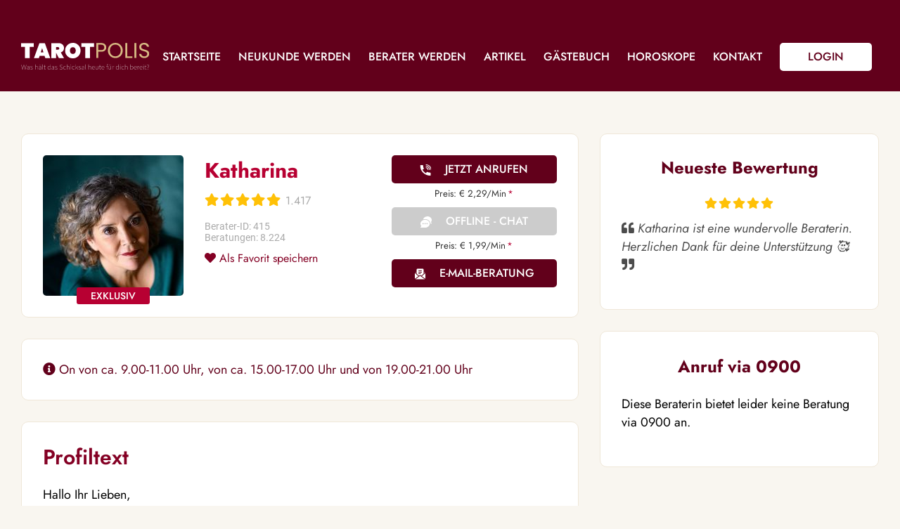

--- FILE ---
content_type: text/html; charset=UTF-8
request_url: https://www.tarotpolis.de/berater/Katharina
body_size: 6312
content:

<!DOCTYPE html>
<html lang="de">
<head>
<meta charset="utf-8">
<title>Katharina - Kartenlegen - Hellsehen - Wahrsagen</title>
<base href="https://www.tarotpolis.de/">
<meta name="viewport" content="width=device-width,initial-scale=1,maximum-scale=2">
<meta name="robots" content="index,follow">
<meta name="keywords" content="">
<meta name="description" content="Hallo Ihr Lieben,     Schon als Kind war ich sehr sensibel und feinf&uuml;hlig. Ich f&uuml;hlte, wenn jemand etwas erz&auml;hlte, ob es richtig und stimmig war und ic&hellip;">
<link rel="icon" href="favicon.ico">
<link rel="icon" type="image/png" sizes="120x120" href="/files/logos/logo_120.png">
<link rel="icon" type="image/png" sizes="32x32" href="/files/logos/logo_32.png">
<link rel="icon" type="image/png" sizes="16x16" href="/files/logos/logo_16.png">
<link type="text/css" rel="stylesheet" media="screen" href="/system/html/style-3f97f5245e-10151931989.css">
<meta name="google-site-verification" content="F2a_TyxWp-ByKUzo5P7ud0VStb2y-kZt8ynjDvlcMa4">
<meta name="google-site-verification" content="IPuxekzKjVn18vXxS4ltWcHYw0qvM1DYBblDtCb_02I">
<meta name="msvalidate.01" content="30DEA75707644AFBB9A308E5CC9DD496">
<meta property="og:type" content="profile">
<meta property="og:image" content="https://www.tarotpolis.de/files/berater/130908/fb_ute(1200x800)dz7_8079a[35456].jpg">
<meta property="og:title" content="Profil von Katharina auf www.tarotpolis.de">
<meta property="og:description" content="Intuitives Kartenlegen als Zugang zu deiner Energie- und Schwingungsebene. Beratungen zum Thema Liebe, Partnerschaft, Finanzen, Beruf und Selbstständigkeit">
<meta property="og:site_name" content="www.tarotpolis.de">
<meta property="og:url" content="https://www.tarotpolis.de/berater/Katharina">
<link rel="icon" id="favicon" href="/favicon.ico">
<script type="application/ld+json">{"@context":"http://schema.org","@type":"Product","name":"Katharina","image":"https://www.tarotpolis.de/images/4dd26944edd16b6ad3783c05a7a75955.jpg","url":"https://www.tarotpolis.de/berater/Katharina","description":"Intuitives Kartenlegen als Zugang zu deiner Energie- und Schwingungsebene. Beratungen zum Thema Liebe, Partnerschaft, Finanzen, Beruf und Selbstst\u00e4ndigkeit","aggregateRating":{"ratingValue":5,"ratingCount":1417,"reviewCount":1417,"bestRating":5,"worstRating":1},"offers":{"@type":"Offer","url":"https://www.tarotpolis.de/berater/Katharina","priceCurrency":"EUR","price":"2.29","priceValidUntil":"2026-01-29","availability":"https://schema.org/InStock"},"logo":"https://www.tarotpolis.de/files/content/logos/tarotpolis.jpg"}</script>
<link rel="canonical" href="https://www.tarotpolis.de/berater/Katharina">
<script>/* Copyright (c) 2013-2026 Flexcom <https://www.flexcom.de> */
var debug = false;var windowScroll=[];document.addEventListener('scroll',function(){if(windowScroll.length < 1) return false;for(var i=0;i < windowScroll.length;i++){windowScroll[i]();}},{passive:true});</script>
<link type="text/css" rel="preload" as="style" media="screen" href="system/modules/core/assets/font-awesome/5/css/all.min.css" onload="this.onload=null;this.rel='stylesheet';">
<link type="text/css" rel="preload" as="style" media="screen" href="/system/modules/core/assets/flag-icons/css/flag-icons.min.css" onload="this.onload=null;this.rel='stylesheet';">
<!-- Generated by the flexportal-system from www.flexcom.de -->

<link href='files/layout/_tablet.css?t=1697131549' media="(max-width: 1100px)" rel='stylesheet' type='text/css'>
<link href='files/layout/_mobile.css?t=1731662799' media="(max-width: 1000px)" rel='stylesheet' type='text/css'>
<script>var bodyScript=[];</script>
<script src="/files/layout/functions.js?t=1699389577"></script>
<style type="text/css">
    #top { padding-top: 130px; }
    #header { height: 130px; }
    /*#header .inside { padding-top: 30px; }*/
    #header .nav { top: 60px; }
    #header .logo { top: 61px; }
    #header .mobile_menu, #header .mobile_login { top: calc(50% + 30px); }
</style>
<style type="text/css" media="(max-width: 1000px)">
    #header .nav { top: 0; }
</style>
</head>
<body id="top" onscroll="bodyScroll();" class=" apple osx chrome detail">
	
<div id="wrapper">

<div id="header">
<div class="inside">
<a href="/" class="logo">Tarotpolis</a><span class="mobile_btn mobile_menu"></span>
<a class="mobile_btn mobile_login" href="/login">Login</a>
<div class="nav mod_nav block ">
    <span class="mobile_close"></span>
        <ul class="level_1">
		<li class="item home first">
		<a href="home" class="item home first" >Startseite</a>
			</li>
		<li class="item">
		<a href="kundenanmeldung" class="item" >Neukunde werden</a>
			</li>
		<li class="item">
		<a href="berater-werden" class="item" >Berater werden</a>
			</li>
		<li class="item p_article">
		<a href="beraterartikel" class="item p_article" >Artikel</a>
			</li>
		<li class="item">
		<a href="gaestebuch" class="item" >Gästebuch</a>
			</li>
		<li class="item p_horoscope">
		<a href="horoskope" class="item p_horoscope" >Horoskope</a>
			</li>
		<li class="item">
		<a href="kontakt" class="item" >Kontakt</a>
			</li>
		<li class="item login last">
		<a href="login" class="item login last" >Login</a>
			</li>
		</ul>    <form method="get" action="/#agents" class="mobile_only">
        <input type="text" class="search" name="keywords" placeholder="Suchen">
    </form>
</div>
<div class="overlay"></div>
</div>
</div>


<div id="container">
    

<div id="main">
<div data-name="sysmsg" class="ajax" id="ajax-sysmsg"></div>

<div class="profile exclusive std diamant-berater diamond detail" id="ddi415">
    <span class="img"><img src="images/0a743b34a3dfd78f687f060ec63b86c3.jpg" alt=""></span>
    
    <div class="middle">
        <h1>Katharina</h1>
        <span class="rating"><span class="stars s5"></span> <span class="number">1.417</span></span>
        <div class="langs">
                            </div>
        <ul class="infos">
            <li>Berater-ID: 415</li>
            <li>Beratungen: 8.224</li>
        </ul>
        <a href="/berater/Katharina?favorite=1" class="favorite"><i class="fas fa-heart"></i> Als Favorit speichern</a>
    </div>

    <div class="right">
        <!-- PHONE -->
                    <a class="button click2call online" href="kundenanmeldung">Jetzt anrufen</a>
                
                    <small class="tariff">Preis: &euro; 2,29/Min<span class="asterisk">*</span></small>
        
        <!-- CHAT -->
        <div class="chat">
            <a class="button chat offline" href="berater/Katharina?chat=Katharina"><span class="mail"></span>Offline - Chat</a>
                            <small class="tariff">Preis: &euro; 1,99/Min<span class="asterisk">*</span></small>
                    </div>

        <a class="button email" href="email/agent/Katharina"><span class="mail"></span>E-Mail-Beratung</a>
    </div>
</div>

<div class="block pnotice">
    <p><i class="fas fa-info-circle"></i> On  von ca. 9.00-11.00 Uhr, von ca. 15.00-17.00 Uhr 
und von 19.00-21.00 Uhr





















</p>
</div>

<!-- 0900 -->
<div class="block payline" id="payline">
    <h2 class="bh">Anruf via 0900</h2>
			<p>Diese Beraterin bietet leider keine Beratung via 0900 an.</p>
	</div>


<div class="block">
    <h2 class="bh">Profiltext</h2>
    <div class="longtext">
        <p>Hallo Ihr Lieben,</p>
<p>&nbsp;</p>
<p style="text-align: left;">Schon als Kind war ich sehr sensibel und feinf&uuml;hlig. Ich f&uuml;hlte, wenn jemand etwas erz&auml;hlte, ob es richtig und stimmig war und ich f&uuml;hlte die Gef&uuml;hle anderer.</p>
<p>&nbsp;</p>
<p>Heute wei&szlig; ich, da&szlig; es meine angeborene Hellsicht und Hellf&uuml;hligkeit war.</p>
<p>&nbsp;</p>
<p>Da ich mit niemanden dar&uuml;ber reden konnte und ich mich immer sehr unverstanden f&uuml;hlte, verdr&auml;ngte ich meine Begabung und entwickelte mich so, wie es meine Familie von mir erwartete.</p>
<p>&nbsp;</p>
<p>Doch ich f&uuml;hlte mich nie wirklich gl&uuml;cklich und zufrieden. Mein Leben verlief sehr anstrengend und kompliziert, ich erlebte unvorstellbare Dinge und sp&uuml;rte immer, da&szlig; etwas fehlte.</p>
<p>&nbsp;</p>
<p>In dieser Zeit begann ich mich wieder mehr mit Energien und Schwingungen zu besch&auml;ftigen und kam so zum Kartenlegen.</p>
<p>&nbsp;</p>
<p>Nach vielen Jahren des Kartenlegens und nach mehreren tausend Gespr&auml;chen benutze ich heute meine Karten als Zugang zu deiner Energie- und Schwingungsebene und erkenne intuitiv wie es dir gerade geht, was dir fehlt, was die Ursache ist und vor allem, wie du es l&ouml;sen kannst.</p>
<p>&nbsp;</p>
<p>Heute habe ich erkannt, da&szlig; alles was ich erlebt habe, eine Vorbereitung f&uuml;r meine T&auml;tigkeit als ganzheitliche, spirituelle Lebensberaterin war und ich kann es mit tiefer Dankbarkeit annehmen.</p>
<p>&nbsp;</p>
<p>Durch meine langj&auml;hrige Selbstst&auml;ndigkeit als Frau in einem Handwerksberuf biete ich dir auch Beratungen f&uuml;r dein Business an.</p>
<p>&nbsp;</p>
<p>Ich freue mich darauf, dich zu unterst&uuml;tzen, dich zu begleiten und dich zu st&auml;rken.</p>
<p>&nbsp;</p>
<p>Bis gleich und liebe Gr&uuml;&szlig;e</p>
<p>Katharina</p>
<p>&nbsp;</p>
<p>&nbsp;</p>
<p>&nbsp;</p>
<p>Zwei Dinge verleihen der Seele am meisten Kraft:</p>
<p>Vertrauen auf die Wahrheit und</p>
<p>Vertrauen auf sich selbst</p>
<p>( Seneca )</p>
<p>&nbsp;</p>
<p>&nbsp;</p>
<p>Hinweis: Ich f&uuml;hre keine Beratungen zu den Themen Schwangerschaft, Gesundheit und Tod aus. Bitte wendet euch an dementsprechende Fachleute.</p>
<p>&nbsp;</p>
<p>Zeiten sind unm&ouml;glich vorherzusagen. Deine Entwicklung, dein Loslassen ist die Zeit.</p>    </div>
</div>



    <div class="block mailcon_articles">
        <h2 class="bh"><span>E-Mail-Beratungsangebote</span></h2>
        <div class="table">
            <table>
                <thead>
                <tr>
                    <th class="first">Bezeichnung</th>
                    <th>Preis</th>
                    <th class="last">Aktion</th>
                </tr>
                </thead>
                <tbody>
                                                    <tr class="odd">
                        <td class="first">Das Orakel des goldenen Zeitalters</td>
                        <td>
                                                            <span style="white-space: nowrap;">15,00 &euro;</span>                                                    </td>
                        <td class="last"><a rel="nofollow" href="297/product/7196">Anzeigen</a></td>
                    </tr>
                                    <tr class="even">
                        <td class="first">Spirituelle Nummerologie nach Frank Alper</td>
                        <td>
                                                            <span style="white-space: nowrap;">25,00 &euro;</span>                                                    </td>
                        <td class="last"><a rel="nofollow" href="297/product/7195">Anzeigen</a></td>
                    </tr>
                                    <tr class="odd">
                        <td class="first">Zahlen die dein Leben bestimmen</td>
                        <td>
                                                            <span style="white-space: nowrap;">85,00 &euro;</span>                                                    </td>
                        <td class="last"><a rel="nofollow" href="297/product/4831">Anzeigen</a></td>
                    </tr>
                                </tbody>
            </table>
        </div>
    </div>


    <div id="ratings" class="ratings block">
        <div class="inside">
            <h2 class="bh">Alle Bewertungen</h2>
                            <div class="rating">
                    <span class="name"><strong>a****</strong> am 20.01.2026</span>
                    <span class="small stars s5"></span>
                    <p>Katharina ist eine wundervolle Beraterin. Herzlichen Dank für deine Unterstützung 🥰 </p>
                </div>
                            <div class="rating">
                    <span class="name"><strong>q****</strong> am 20.01.2026</span>
                    <span class="small stars s5"></span>
                    <p>Umwerfend die Wahrheit in allen Facetten wrkannt!!!
Tausend Dank für die super Beratung ind liebevolle Wahrheit..</p>
                </div>
                            <div class="rating">
                    <span class="name"><strong>s****</strong> am 19.01.2026</span>
                    <span class="small stars s5"></span>
                    <p>Das war wieder einmal ein tolles Gespräch und Du hast alles sehr gut erkannt.</p>
                </div>
                            <div class="rating">
                    <span class="name"><strong>m****</strong> am 18.01.2026</span>
                    <span class="small stars s5"></span>
                    <p>Erstes Gespräch mit dir! Du siehst so viel und tief und legst so genau. Vielen Dank dir für deinen klaren und ehrlichen Blick! Egal wie es weitergeht, ich hoffe für ihn, dass er es schafft zu [keyword]! Danke!</p>
                </div>
                            <div class="rating">
                    <span class="name"><strong>s****</strong> am 17.01.2026</span>
                    <span class="small stars s5"></span>
                    <p>Danke für das ausführliche Gespräch.</p>
                </div>
                            <div class="rating">
                    <span class="name"><strong>c****</strong> am 16.01.2026</span>
                    <span class="small stars s5"></span>
                    <p>Vielen lieben Dank fürs Mut machen</p>
                </div>
                            <div class="rating">
                    <span class="name"><strong>v****</strong> am 16.01.2026</span>
                    <span class="small stars s5"></span>
                    <p>Herzlichen Dank für die Begleitung im Jahr 2025, und ich freue mich, dass du an meiner Seite warst und bist. Immer bodenständig und ohne Bewertung – einfach klasse. 😘  😘 LG</p>
                </div>
                            <div class="rating">
                    <span class="name"><strong>l****</strong> am 14.01.2026</span>
                    <span class="small stars s5"></span>
                    <p>Eine unglaublich tolle Beraterin, mit Herz und viel Tiefblick. Sehr zu empfehlen und gerne wieder!</p>
                </div>
                            <div class="rating">
                    <span class="name"><strong>b****</strong> am 13.01.2026</span>
                    <span class="small stars s5"></span>
                    <p>Du bist ein Goldschatz,  mir ging es nach unserem Gespräch schon deutlich besser.  Man versteht die Zusammenhänge viel besser und das macht es leichter. Habe dann doch noch einiges geschafft und mich auch entspannt 🥰  🥰  🥰 </p>
                </div>
                            <div class="rating">
                    <span class="name"><strong>r****</strong> am 13.01.2026</span>
                    <span class="small stars s5"></span>
                    <p>vielen dank für die super beratung</p>
                </div>
                        <div class="pagination mod_paginator">
    <ul>
                    <li class="item_1 active">
                <a href="/berater/Katharina?page=1#ratings">1</a>
            </li>
                    <li class="item_2">
                <a href="/berater/Katharina?page=2#ratings">2</a>
            </li>
                    <li class="item_3">
                <a href="/berater/Katharina?page=3#ratings">3</a>
            </li>
                    <li class="item_4">
                <a href="/berater/Katharina?page=4#ratings">4</a>
            </li>
                    <li class="item_5">
                <a href="/berater/Katharina?page=5#ratings">5</a>
            </li>
                    <li class="item_6">
                <a href="/berater/Katharina?page=6#ratings">6</a>
            </li>
                    <li class="next">
                <a href="/berater/Katharina?page=2#ratings">&gt;</a>
            </li>
                    <li class="next">
                <a href="/berater/Katharina?page=100#ratings">&gt;&gt;</a>
            </li>
            </ul>
    <span class="total">1.387 Gesamt</span>
</div>        </div>
        <div class="clear"></div>
    </div>
</div>

<div id="right">
    
<div class="block last_rating">
    <h3 class="bh">Neueste Bewertung</h3>
    <div class="center"><span class="stars s5"></span></div>
    <p><i><i class="fas fa-quote-left"></i> Katharina ist eine wundervolle Beraterin. Herzlichen Dank für deine Unterstützung 🥰  <i class="fas fa-quote-right"></i></i></p>
</div>


<script>
    bodyScript.push(function() {
        let html = $('payline').get('html');
        $('payline').destroy();
        $('payline_side').set('html', html); 
    });
</script>

<div id="payline_side" class="block payline"></div>

</div>

</div>

</div>

<div id="infos">
    <div class="inside">
        <div class="block">
            <p>
                ** Exklusiv auf den AstroGroup-Portalen<br><br>
                * Alle angegebenen Preise verstehen sich inkl. der jeweils gültigen Umsatzsteuer zzgl. folgender Kosten pro Minute bei kostenpflichtigen Telefonberatungen.
                
                <ul>
                    <li><img width="60" height="39" src="/files/layout/svg/visa.svg" alt="Visa"></li>
                    <li><img width="60" height="39" src="/files/layout/svg/mastercard.svg" alt="Mastercard"></li>
                    <li><img width="60" height="39" src="/files/layout/svg/paypal.svg" alt="Paypal"></li>
                    <li><img width="60" height="39" src="/files/layout/svg/sofort.svg" alt="Sofort"></li>
                    <li><img width="60" height="39" src="/files/layout/svg/paysafe.svg" alt="Paysafecard"></li>
                    <li><img width="60" height="39" src="/files/layout/svg/gpay.svg" alt="Google Pay"></li>
                    <li><img width="60" height="39" src="/files/layout/svg/applepay.svg" alt="Apple Pay"></li>
                </ul>
            </p>
        </div>
        
        <div class="block">
            <div class="cte_tariffs" id="tariffs">
   
      
    <table>
        <tr>
            <th class="first">Anrufer aus</th>
            <th>Festnetz*</th>
            <th class="last">Mobilfunk*</th>
        </tr>
                        <tr>
            <td class="first">Deutschland</td>
            <td>+0,00 EUR</td>
            <td class="last">+0,19 EUR</td>
        </tr>
                <tr>
            <td class="first">Österreich</td>
            <td>+0,00 EUR</td>
            <td class="last">+0,20 EUR</td>
        </tr>
                <tr>
            <td class="first">Schweiz</td>
            <td>+0,00 EUR</td>
            <td class="last">+0,20 EUR</td>
        </tr>
                <tr class="hide">
            <td class="first">Ägypten</td>
            <td>+0,25 EUR</td>
            <td class="last">+0,30 EUR</td>
        </tr>
                <tr class="hide">
            <td class="first">Frankreich</td>
            <td>+0,10 EUR</td>
            <td class="last">+0,20 EUR</td>
        </tr>
                <tr class="hide">
            <td class="first">Großbritannien</td>
            <td>+0,20 EUR</td>
            <td class="last">+0,40 EUR</td>
        </tr>
                <tr class="hide">
            <td class="first">Portugal</td>
            <td>+0,10 EUR</td>
            <td class="last">+0,50 EUR</td>
        </tr>
                <tr class="hide">
            <td class="first">Italien</td>
            <td>+0,10 EUR</td>
            <td class="last">+0,30 EUR</td>
        </tr>
                <tr class="hide">
            <td class="first">Spanien</td>
            <td>+0,10 EUR</td>
            <td class="last">+0,30 EUR</td>
        </tr>
                <tr class="hide">
            <td class="first">Belgien</td>
            <td>+0,10 EUR</td>
            <td class="last">+0,30 EUR</td>
        </tr>
                <tr class="hide">
            <td class="first">Griechenland</td>
            <td>+0,20 EUR</td>
            <td class="last">+0,30 EUR</td>
        </tr>
                <tr class="hide">
            <td class="first">Liechtenstein</td>
            <td>+0,10 EUR</td>
            <td class="last">+0,30 EUR</td>
        </tr>
                <tr class="hide">
            <td class="first">Türkei</td>
            <td>+0,10 EUR</td>
            <td class="last">+0,20 EUR</td>
        </tr>
                <tr class="hide">
            <td class="first">Polen</td>
            <td>+0,10 EUR</td>
            <td class="last">+0,20 EUR</td>
        </tr>
                <tr class="hide">
            <td class="first">Kroatien</td>
            <td>+0,10 EUR</td>
            <td class="last">+0,20 EUR</td>
        </tr>
                <tr class="hide">
            <td class="first">Luxemburg</td>
            <td>+0,10 EUR</td>
            <td class="last">+0,20 EUR</td>
        </tr>
                <tr class="hide">
            <td class="first">Saudi-Arabien</td>
            <td>+0,30 EUR</td>
            <td class="last">+0,30 EUR</td>
        </tr>
                <tr class="hide">
            <td class="first">Katar</td>
            <td>+0,30 EUR</td>
            <td class="last">+0,30 EUR</td>
        </tr>
                <tr class="hide">
            <td class="first">Niederlande</td>
            <td>+0,10 EUR</td>
            <td class="last">+0,20 EUR</td>
        </tr>
                <tr class="hide">
            <td class="first">Ungarn</td>
            <td>+0,10 EUR</td>
            <td class="last">+0,20 EUR</td>
        </tr>
                <tr class="hide">
            <td class="first">Slowenien</td>
            <td>+0,10 EUR</td>
            <td class="last">+0,20 EUR</td>
        </tr>
                <tr class="hide">
            <td class="first">Mexiko</td>
            <td>+0,19 EUR</td>
            <td class="last">+0,19 EUR</td>
        </tr>
                <tr class="hide">
            <td class="first">China</td>
            <td>+0,19 EUR</td>
            <td class="last">+0,19 EUR</td>
        </tr>
                <tr class="hide">
            <td class="first">Israel</td>
            <td>+0,19 EUR</td>
            <td class="last">+0,19 EUR</td>
        </tr>
                <tr class="hide">
            <td class="first">Irland</td>
            <td>+0,19 EUR</td>
            <td class="last">+0,19 EUR</td>
        </tr>
                <tr class="hide">
            <td class="first">Sri Lanka</td>
            <td>+0,20 EUR</td>
            <td class="last">+0,30 EUR</td>
        </tr>
                <tr class="hide">
            <td class="first">Bulgarien</td>
            <td>+0,20 EUR</td>
            <td class="last">+0,30 EUR</td>
        </tr>
                <tr class="hide">
            <td class="first">Südafrika</td>
            <td>+0,20 EUR</td>
            <td class="last">+0,30 EUR</td>
        </tr>
                <tr class="hide">
            <td class="first">Dänemark</td>
            <td>+0,20 EUR</td>
            <td class="last">+0,30 EUR</td>
        </tr>
                <tr class="hide">
            <td class="first">Costa Rica</td>
            <td>+0,20 EUR</td>
            <td class="last">+0,30 EUR</td>
        </tr>
                <tr class="hide">
            <td class="first">Vereinigte Arabische Emirate</td>
            <td>+0,20 EUR</td>
            <td class="last">+0,30 EUR</td>
        </tr>
                <tr>
            <td colspan="3"><a href="#" onclick="$$('.cte_tariffs .hide').removeClass('hide'); this.getParent('tr').destroy(); return false;">Alle anzeigen</a></td>
        </tr>
    </table>
   
</div>

        </div>
    </div>
</div>

<div id="footer">
<div class="inside">
<div class="cte_text block "  >
		
		
	
        <p><a class="logo" href="https://www.tarotpolis.de/">Tarotpolis</a></p>    
		
		
	<div class="clear"></div>
</div><div class="cte_text block "  >
	<h4 class="bh">Beratungskategorien</h4>	
		
	
        <ul>
<li>Tarot &amp; Kartenlegen</li>
<li>Hellsehen &amp; Wahrsagen</li>
<li>Astrologie &amp; Horoskope</li>
<li>Medum &amp; Channeling</li>
<li>Psychologische Lebensberatung</li>
<li>Beruf &amp; Arbeitsleben</li>
<li>Liebe &amp; Partnerschaft</li>
<li>Sonstige Bereiche</li>
</ul>    
		
		
	<div class="clear"></div>
</div><div class="cte_text block "  >
	<h4 class="bh">Unterstützung</h4>	
		
	
        <ul>
<li><a href="/lexikon">Lexikon</a></li>
<li><a href="/berater-werden">Berater werden</a></li>
<li><a href="/impressum">Impressum</a></li>
<li><a href="/agb">AGB</a></li>
<li><a href="/widerrufsformular">Widerrufsformular</a></li>
<li><a href="/datenschutz">Datenschutz</a></li>
<li><a href="/hilfe">Hilfe</a></li>
<li><a href="/sitemap">Sitemap</a></li>
</ul>    
		
		
	<div class="clear"></div>
</div><div class="cte_text block "  >
	<h4 class="bh">Beraterstatus</h4>	
		
	
        <ul>
<li><a href="/">Alle Berater</a></li>
<li><a href="/?tab=online">Verf&uuml;gbare Berater</a></li>
<li><a href="/?tab=busy">Besetzte Berater</a></li>
<li><a href="/?tab=exclusive">Exkusive Berater</a></li>
<li><a href="/?tab=chat">Chat-Berater</a></li>
<li><a href="/?tab=mailcon">E-Mail-Berater</a></li>
</ul>    
		
		
	<div class="clear"></div>
</div></div>
</div>

<div class="contribute">Portalsystem by <a href="https://www.flexportal.de/">flexportal.de</a></div>

<script src="system/modules/core/assets/mootools/1.6.0/mootools.custom.min.js"></script>
<script src="/system/html/script-b385a47a35-11891836202.js"></script><script> for(var i=0; i < bodyScript.length; i++) { bodyScript[i](); } </script>
<script>
    $$('#header .overlay').addEvent('click', () => { $$('#header .nav').removeClass('open'); });
    
    // Ajax post form
    $$('form .ajaxPost').addEvent('change', function() {
    	var res = this.getNext('.ajaxResponse');
    	var req = new Form.Request(this.getParent('form'), res, {resetForm: false}).send();
    	res.set('tween', {duration: 2000}).tween('opacity', 1, 0);
    	setTimeout(function() { res.set('html', ''); }, 2000);
    });
    
    
</script>
</body>
</html>

--- FILE ---
content_type: text/css
request_url: https://www.tarotpolis.de/system/html/style-3f97f5245e-10151931989.css
body_size: 12320
content:
*{margin:0;padding:0;}html{-webkit-text-size-adjust:none;}button{vertical-align:top;}iframe{width:100%;border:none;background:#eee;max-width:100%;}.floatLeft{float:left;margin:0 15px 10px 0;}.floatRight{float:right;margin:0 0 10px 15px;}.red{color:red;}.green{color:green;}.blue{color:blue;}.gray{color:gray;}.rBox{display:block;float:right;width:50%;text-align:right;margin-bottom:20px;}.lBox{display:block;float:left;width:50%;margin-bottom:20px;}.hide{display:none;}.moc{display:none;}.emoji{display:none;}.emojix{font-style:normal;}.textarea{background:#fff;}.retraction{font-size:12px;}.contribute{background:#fff;color:#555;font:normal 12px/30px Arial,sans-serif;text-align:center;}.contribute a{color:inherit;}.mobile_btn{font-size:0;}.editarea{min-height:200px;}.sysmsg .btn{float:right;}hr{color:#eee;border:0;border-bottom:1px solid #eee;margin:20px 0;}#apple-pay-button{display:block;margin-top:10px;background-color:black;background-image:-webkit-named-image(apple-pay-logo-white);}#apple-pay-button{background-size:100% 100%;background-origin:content-box;background-repeat:no-repeat;width:270px;height:44px;padding:10px 0;border-radius:10px;}input[type=submit]{-webkit-appearance:none;}#top .submit_loading{position:relative;display:inline-block;}#top .submit_loading:after{content:'';position:absolute;top:0;left:0;right:0;bottom:0;}#top .submit_loading:after{background:transparent url('/system/modules/frontend/assets/loader2.gif') center center no-repeat;}#top .submit_loading .submit{font-size:0;}#clipboard{position:fixed;top:-1000px;left:-1000px;opacity:0;}#top .source-blocked{background:#ddd;color:#333;padding:30px;text-align:center;margin-bottom:30px;}#top .skeleton *{font-size:0;}#top .skeleton p,#top .skeleton h3,#top .skeleton img{background:#eee linear-gradient(to right, #eee, #ccc, #eee) 0 0 no-repeat;background-size:500px;border-radius:5px;animation:shimmer 1.5s forwards infinite;}.onstat{margin-top:20px;}.onstat .stat{margin-bottom:5px;background:#eee;height:20px;overflow:hidden;}.onstat .head{width:4.16%;font:normal 12px/20px Helvetica, Arial;display:block;float:left;}.onstat .day{line-height:20px;margin-bottom:5px;}.onstat .left{float:left;width:10%;padding-top:20px;}.onstat .right{float:right;width:90%;}.onstat .red{background:#c93232;}.onstat .grey{background:#8a8c9a;}.onstat .green{background:#60b328;}.onstat .pink{background:#f26ba0;}.onstat .yellow{background:#cda35f;}.onstat .blue{background:#4b8fb6;}.fe_edit{position:relative;display:block;}.fe_edit.fail:before{border:2px solid red;}.fe_edit:before{content:'';border:2px dashed #d0dbef;position:absolute;top:-5px;left:-5px;right:-5px;bottom:-5px;display:none;}.fe_edit.active:before{border:2px solid #4e85de;}.fe_edit:focus{display:block;}.fe_edit .editor{position:absolute;top:-32px;left:-5px;list-style-type:none;background:#eee;color:#555;display:none;}.fe_edit .editor{height:28px;z-index:100;background:#4e85de;border-radius:3px 3px 0 0;padding:0 5px;}.fe_edit.active .editor{display:block;}.fe_edit.active:before{display:block;}.fe_edit button{display:inline-block;width:25px;height:20px;background:#4e85de;color:#fff;border:none;margin:5px 0;cursor:pointer;}.fe_edit button:hover{background:#fff;border-radius:2px;color:#4e85de;}.fe_edit > div{position:relative;z-index:100;}.flex_editor{border:1px solid #ccc;border-radius:5px;margin-bottom:20px;color:#222;}.flex_editor .fx_cnt{padding:15px;outline:none;min-height:100px;max-height:200px;overflow-y:auto;background:#fff;border-radius:0 0 5px 5px;}#top .flex_editor .fx_cnt ul li{list-style-type:disc;list-style-position:outside;margin-left:18px;}#top .flex_editor .fx_cnt ol li{list-style-position:inside;}.flex_editor .fx_bar{padding:5px;border-bottom:1px solid #ccc;background:#f5f5f5;border-radius:5px 5px 0 0;}.flex_editor .fx_bar i{display:inline-block;width:40px;height:30px;text-align:center;line-height:30px;}.flex_editor .fx_bar i:hover{background:#ddd;border-radius:3px;cursor:pointer;}#overlay{position:fixed;top:0;left:0;right:0;bottom:0;z-index:5000;background:rgba(0,0,0,0.5);opacity:1;}#window{position:fixed;z-index:5100;top:50%;left:50%;width:700px;background:rgba(0,0,0,0.7);animation:fadeIn .5s;}#window{border-radius:5px;box-shadow:0 0 5px rgba(0,0,0,0.75);padding:0;overflow:hidden;}#window{transform:translate(-50%, -50%);}#window p{padding-bottom:15px;}#window .inside{background:#fff;padding:50px 30px 30px 30px;border-radius:4px;min-height:50px;max-height:70vh;overflow-y:auto;}#window .close{position:absolute;top:0;right:15px;cursor:pointer;font:bold 22px/30px Helvetica, Arial;color:#fff;z-index:5300;}#window h2{position:absolute;top:0;left:0;right:0;height:30px;background:#333;color:#fff;}#window h2{padding:0 30px;font:bold 13px/30px Helvetica, Arial;z-index:5200;}#window p.info{display:none;}#window.closing{animation:flyOut .5s;}#overlay.closing{transition:.5s;opacity:0;}dialog{max-width:60vw;left:50vw;top:50vh;transform:translate(-50%, -50%);padding:60px 30px 30px 30px;border-radius:10px;}dialog{border:none;box-shadow:0 0 50px rgba(0,0,0,0.1);outline:none;box-sizing:border-box;z-index:3000;}dialog{min-width:500px;max-width:80vw;position:fixed;}dialog .close{position:absolute;top:10px;right:10px;font-size:23px;cursor:pointer;}dialog .close:before{font-size:23px;}dialog::backdrop{background:rgba(0, 0, 0, 0.3);backdrop-filter:blur(4px);z-index:2900;}dialog input{outline:none;}label{vertical-align:top;}form .list label{display:block;width:auto;}.datetime{display:inline-grid;grid-template-columns:1.5fr 1fr;grid-gap:5px;}.datetime input{border:none;outline:none;background:none;}#top .checklist{list-style-type:none;margin-bottom:15px;}#top .checklist input{display:inline;}#top .checklist label{float:none;}#main .row.check{margin-bottom:5px;}#main .row.check input{margin-right:5px;}#main .topdown{margin-bottom:10px;}#main .topdown label{width:auto;display:block;}form div.phone{display:inline-block;}form .captcha .text{background-image:url('/captcha.jpg');background-position:right center;background-repeat:no-repeat;}.mod_status label{display:inline-block;width:auto;padding:0 15px 0 5px;float:none;}.phone .cc{width:80px;margin:0 5px 0 0;} .phone .ac{width:50px;margin:0 5px 0 0;}div.phone input.phone{width:88px;margin:0 0 8px 0;}table{text-align:left;}div.check label{display:inline;width:auto;float:none;}.pw_input{position:relative;}.pw_input .pw_toggle{content:'';display:block;width:20px;height:16px;top:50%;transform:translate(0, -50%);right:50px;position:absolute;}.pw_input .pw_toggle{background:url('/system/modules/core/assets/font-awesome/5/svgs/solid/eye-slash.svg') no-repeat;opacity:0.5;cursor:pointer;}.pw_input .pw_toggle.show{background:url('/system/modules/core/assets/font-awesome/5/svgs/solid/eye.svg') no-repeat;}.image_select{display:block;width:100%;margin:0;padding:0;}.image_select li{display:inline-block;text-align:center;}.g-recaptcha{display:inline-block;}div.captcha{display:inline-block;}#main .payment  a img{float:right;margin:0 0 20px 20px;}#main .payment .img{float:right;margin:0 0 10px 10px;}#main .payment .img span{ background:#fff;padding:5px 12px;display:inline-block;height:40px;box-sizing:border-box;border-radius:5px;}#main .payment .img img{vertical-align:middle;position:relative;bottom:-2px;}button img.load{position:relative;margin-left:5px;bottom:-2px;}button img.load:after{background-image:url('/system/modules/frontend/assets/button_load.svg');}.image_list{display:inline-block;text-align:center;}.image_list li{display:inline-block;margin-right:5px;}.mod_poll .chart{background:#eee;height:10px;}.mod_poll .chart .bar{display:inline-block;height:10px;}.mod_poll p{padding:10px 0 0 0;}.file{display:inline-block;height:20px;line-height:20px;padding-left:22px;}.file{background:transparent url('/system/modules/frontend/assets/files.png') 0 0 no-repeat;}input.file{height:22px;}.file.jpg, .file.png,.file.jpeg, .file.gif{background-position:0 -20px;}.file.pdf{background-position:0 -40px;}.file.xls, .file.xlsx{background-position:0 -60px;}.file.folder{background-position:0 -80px;}.file.doc, .file.docx,.file.otf, .file.rtf{background-position:0 -100px;}.file.zip, .file.rar{background-position:0 -120px;}.tabnav{list-style-type:none;height:30px;margin:0 0 10px 0;padding:0;border-bottom:1px solid #555;line-height:30px;}#top .tabnav{margin-left:0;}.tabnav li{display:block;float:left;margin-right:1px;}.tabnav a{display:block;height:30px;padding:0 15px;background:#f5f5f5;color:#555;text-decoration:none;}.tabnav .active a{background:#555;color:#fff;}#main .treeview{list-style-type:none;margin:0;padding:0;}#main .treeview ul{list-style-type:none;margin:0;padding:0;}#main .treeview li{border-top:1px solid rgba(0,0,0,0.05);}#main .treeview .file{width:70%;display:inline-block;margin:2px 0;}#main .treeview .sub li{padding-left:20px;}#main .treeview .buttons{display:inline-block;width:25%;text-align:right;}#main .treeview a{text-decoration:none;color:#555;}.help{display:none;position:relative;text-align:center;background-color:#BCDBEA;border-radius:50%;width:20px;height:20px;font-size:12px;line-height:22px;cursor:default;z-index:100;}.help:hover{z-index:300;}.help:before{content:'?';font-weight:bold;color:#fff;}.help:hover p{display:block;transform-origin:100% 0%;-webkit-animation:fadeIn 0.3s ease-in-out;animation:fadeIn 0.3s ease-in-out;}.help p{display:none;text-align:left;background-color:#1E2021;padding:10px;width:300px;position:absolute;border-radius:3px;box-shadow:1px 1px 1px rgba(0, 0, 0, 0.2);right:-4px;color:#FFF;font-size:13px;opacity:0.9;line-height:1.4;z-index:300;}.help p:before{position:absolute;content:'';width:0;height:0;border:6px solid transparent;border-bottom-color:#1E2021;right:8px;top:-12px;}.help p:after{width:100%;height:40px;content:'';position:absolute;top:0;left:0;}#main form.search{position:relative;width:300px;padding:0;}#main form.search .text{width:90%;}#main form.search .submit{position:absolute;top:0;right:0;bottom:0;margin:0;}#main form .str_no{display:inline;width:60px;}#main .rate10{margin-bottom:20px;}#main .rate10 .radios{margin:0;list-style-type:none;background:#eee;padding:10px;border-radius:5px;}#main .rate10 li{display:inline-block;min-width:30px;margin:0;padding:0;text-align:center;}#main .rate10 p{padding-bottom:5px;}#main .textdiv{display:inline-block;width:auto;}#main .textarea{margin-bottom:20px;}#main span.maxbar{height:5px;width:100%;background:#eee;display:block;position:relative;top:-20px;}#main span.maxbar{overflow:hidden;border-radius:2px;}#main span.maxbar span{background:#666;display:block;float:left;height:5px;}#main .mailcon label{float:none;width:90%;margin-bottom:20px;}#main .mailcon .check{float:left;margin-right:5px;}#main li label{width:auto;display:inline-block;}#main li input{margin-right:5px;}#main form ul{margin:0;padding:0;list-style-type:none;}#main form li{margin:0;padding:0;list-style-type:none;}#main .mod_prepaid .options{background:#fff;}#main .mod_prepaid .row{padding:20px;border-bottom:1px solid #eee;text-align:left;line-height:30px;}#main .mod_prepaid img{float:right;vertical-align:middle;}#main .mod_prepaid .enter{background:#fff;padding:20px;border-bottom:1px solid #eee;}#main .mod_prepaid .row label{width:auto;}#main .mod_prepaid .bonus{color:green;}#main .clickcall label{width:auto;}#main .row input + label{line-height:normal;}#main .mod_chat_start label{float:none;width:auto;}.passwordWizard{font:12px Helvetica, Arial;z-index:1500;}.passwordWizard{position:absolute;padding:15px;background:#fff;box-shadow:0 0 5px rgba(0,0,0,0.1);border:1px solid #ccc;}.passwordWizard ul{list-style-type:none;padding:0;margin:0;}.passwordWizard li{list-style-type:none;padding:0;margin:0;}.passwordWizard li:before{content:'\f00d';width:16px;display:inline-block;font:14px 'Font Awesome 5 Pro';color:#aaa;}.passwordWizard .good{color:green;}.passwordWizard .good:before{content:'\f00c';color:green;}.passwordWizard:after{content:'';position:absolute;bottom:-5px;left:10px;width:0;height:0;}.passwordWizard:after{border-left:5px solid transparent;border-right:5px solid transparent;border-top:5px solid #fff;}.passwordWizard:before{content:'';position:absolute;bottom:-6px;left:9px;width:0;height:0;}.passwordWizard:before{border-left:6px solid transparent;border-right:6px solid transparent;border-top:6px solid #bbb;}.progress{display:block;height:20px;background:#eee;border-radius:3px;overflow:hidden;}.progress .bar{height:18px;width:1px;background:linear-gradient(to bottom, #b1d984, #86c441);border:1px solid #78b337;}.progress .bar{border-radius:3px;display:block;text-align:center;font:bold 11px/18px Helvetica, Arial;color:#3a4125;}.profile .disable{text-decoration:line-through;}.profile .campaign{color:#f00;}#cookie{position:fixed;bottom:0;left:0;right:0;background:#333;color:#eee;}#cookie{font:12px/36px Helvetica, Arial;text-align:center;z-index:6000;padding:0 10px;}#cookie.green{background:#3ab549;}#cookie a{color:#fff;text-decoration:underline;}#cookie ul{list-style-type:none;}#cookie.top{bottom:auto;top:0;}#cookie .close{font-weight:bold;color:#fff;display:inline-block;margin-left:10px;cursor:pointer;}#cookie .close{background:#555;border-radius:10px;padding:0 5px;line-height:16px;text-decoration:none;}.eicon{width:16px;height:16px;display:inline-block;background:url('/system/modules/frontend/assets/ico.png');}.eicon.heart{background-position:0 -16px;}.eicon.sun{background-position:0 -32px;}.eicon.music{background-position:0 -48px;}.eicon.ball8{background-position:0 -64px;}.eicon.shield{background-position:0 -80px;}.eicon.rosette{background-position:0 -96px;}.eicon.ruby{background-position:0 -112px;}.eicon.rainbow{background-position:0 -128px;}.eicon.lightning{background-position:0 -144px;}#main .smileEditor{background:#eee;border:1px solid #ddd;}#main .smileEditor span{margin:7px;cursor:pointer;}#top .text.js-error{background-image:url('/system/modules/frontend/assets/svg/error.svg');background-position:calc(100% - 15px) center;background-repeat:no-repeat;background-size:20px;}#top .text.js-success{background-image:url('/system/modules/frontend/assets/svg/success.svg');background-position:calc(100% - 15px) center;background-repeat:no-repeat;background-size:20px;}#top img.thumb{padding:3px;background:#fff;box-shadow:0 0 5px rgba(0,0,0,0.3);}#main .status_list .item{padding-bottom:5px;}#main .status_list .host{display:inline-block;width:150px;}#main .status_list img{position:relative;bottom:-2px;}#main .paylines table{background:rgba(0,0,0,0.05);margin-top:10px;width:100%;}#main .paylines th{padding:5px 10px;}#main .paylines td{padding:5px 10px;}.switcher{display:inline-block;background:#eee;border-radius:20px;height:30px;padding:2px;font-family:Helvetica, Arial;position:relative;}.switcher{margin-bottom:10px;}.switcher .item{display:inline-block;padding:0 15px;line-height:30px;vertical-align:top;}.switcher .item{border-radius:15px;height:30px;cursor:pointer;z-index:2;position:relative;}.switcher .highlight{border-radius:15px;height:30px;background:#fff;box-shadow:0 0 2px rgba(0,0,0,0.2);width:0;}.switcher .highlight{position:absolute;top:2px;left:5px;display:block;z-index:1;}.tooltip{position:absolute;border-radius:2px;background:rgba(0,0,0,0.85);color:#fff;font:normal 11px/14px Helvetica, Arial;padding:5px 10px;z-index:2000;box-shadow:0 0 3px rgba(0,0,0,0.3);max-width:200px;}.tooltip span{width:0;height:0;border-style:solid;border-width:5px;border-color:#333 transparent transparent;display:block;position:absolute;left:5px;bottom:-10px;}.tooltip span.left{left:-10px;top:7px;bottom:auto;border-color:transparent #333 transparent transparent;}.tooltip span.right{left:auto;right:-10px;top:7px;bottom:auto;border-color:transparent transparent transparent #333;}.input_copy{background:#fff;border:1px solid #ccc;border-radius:3px;position:relative;overflow:hidden;padding:2px;}.input_copy{width:250px;display:inline-block;}.input_copy input{padding:5px;border:none;width:calc(100% - 30px);}.input_copy span{display:block;position:absolute;top:0;right:0;bottom:0;width:30px;opacity:.5;cursor:pointer;}.input_copy span{background:url('/system/modules/core/assets/font-awesome/5/svgs/solid/copy.svg') center center no-repeat;background-size:50%;}.input_copy.done span{background-image:url('/system/modules/core/assets/font-awesome/5/svgs/solid/check.svg');}.cte_tariffs p{font-size:11px;}.cte_tariffs table{width:100%;font-size:11px;border-collapse:collapse;border:none;}.cte_tariffs td{border-top:1px solid rgba(0,0,0,0.05);}#imgbox{position:fixed;top:50%;left:50%;transform:translate(-50%, -50%);z-index:6000;overflow:hidden;}#imgbox{box-shadow:0 0 100px #000;max-width:90vw;max-height:90vh;height:auto;border-radius:7px;font-size:0;}#imgbox i{position:absolute;top:20px;right:20px;color:#fff;z-index:100;font-size:30px;cursor:pointer;}#imgbox img{width:100%;height:auto;}.video_chat{position:relative;background:#333;width:100%;min-height:400px;font-size:0;overflow:hidden;}.video_chat.fullscreen{position:fixed;top:0;left:0;width:100vw;height:100vh;}.video_chat .remote{width:100%;height:auto;overflow:hidden;}.video_chat .remote video{width:100%;height:auto;position:absolute;top:0;left:0;z-index:10;}.video_chat .local{position:absolute;bottom:15px;right:15px;z-index:20;width:20%;min-height:20%;overflow:hidden;}.video_chat .local{background:#000;box-shadow:0 0 5px rgba(0,0,0,0.5);border:1px solid #fff;}.video_chat .local video{width:100%;height:auto;position:absolute;z-index:10;}.video_chat .local video:first-of-type{position:relative;}.video_chat .remote video:first-of-type{position:relative;}#main .call_progress ul{display:grid;grid-template-columns:1fr 1fr 1fr;text-align:center;margin:0;list-style-type:none;}#main .call_progress img{border-radius:50%;}#main .call_progress .agent{font-size:0;}#main .call_progress li .status{display:block;margin-top:10px;font-size:14px;}#main .call_progress .time{font-size:20px;display:block;height:120px;line-height:120px;}#main .call_progress .img{width:120px;height:120px;display:inline-block;background:#eee;border-radius:50%;font-size:30px;line-height:120px;}.css_slider{position:relative;margin-bottom:30px;}.css_slider .btn{position:absolute;top:calc(100% + 10px);left:0;display:block;width:20px;height:20px;}.css_slider .btn{text-align:center;cursor:pointer;}.css_slider .mover{position:absolute;left:0;top:0;}.css_slider .mover{transition:all .5s;}.css_slider .mask{width:100%;height:200px;overflow:hidden;position:relative;}.css_slider .next{left:auto;right:0;}.css_slider .mover{height:200px;transition:all .5s;}.css_slider .item{display:block;float:left;box-sizing:border-box;}.directcall table{margin-bottom:15px;background:#f5f5f5;}.directcall table th{padding:5px 0 5px 20px;}.directcall table td{padding:5px 0 5px 20px;}.css_marquee{position:absolute;top:0;left:100%;animation:ticker 20s linear infinite;display:block;white-space:nowrap;}.cte_youtube a{display:block;position:relative;}.cte_youtube a:after{position:absolute;top:50%;left:50%;content:'';display:block;width:70px;height:49px;}.cte_youtube a:after{background:transparent url('/system/modules/frontend/assets/youtube.png') 0 0 no-repeat;transform:translate(-50%, -50%);}@media (max-width:800px){dialog{max-width:90vw;width:90vw;}    #main .call_progress img{width:50px;height:50px;}    #main .call_progress .img{width:50px;height:50px;line-height:50px;font-size:18px;}    #main .call_progress .time{line-height:50px;}}@keyframes backdrop{from{opacity:0;}    to{opacity:1;}}@keyframes fadeIn{0%{opacity:0;top:45%;}    100%{opacity:1;top:50%;}}@keyframes flyOut{50%{transform:translate(-50%, -50%) scale(0.8);}    100%{transform:translate(-50%, -100vh);}}@keyframes ticker{from{transform:translate3d(0, 0, 0);}    to{transform:translate3d(-200%, 0, 0);}}@keyframes spin{from{transform:rotate(0deg);}    to{transform:rotate(360deg);}}@keyframes shimmer{from{background-position:-500px 0;}    to{background-position:500px 0;}}#scrolltop {display:block;opacity:0;background:rgba(0,0,0,0.8);position:fixed;bottom:50px;right:50px;border-radius:3px;color:#fff;padding:7px 12px 0 12px;font-size:20px;cursor:pointer;}@font-face{font-family:'Jost';src:url('/files/layout/font/Jost_100.ttf') format('truetype');font-weight:100;font-style:normal;font-display:swap;}@font-face{font-family:'Jost';src:url('/files/layout/font/Jost_200.ttf') format('truetype');font-weight:200;font-style:normal;font-display:swap;}@font-face{font-family:'Jost';src:url('/files/layout/font/Jost_300.ttf') format('truetype');font-weight:300;font-style:normal;font-display:swap;}@font-face{font-family:'Jost';src:url('/files/layout/font/Jost_regular.ttf') format('truetype');font-weight:normal;font-style:normal;font-display:swap;}@font-face{font-family:'Jost';src:url('/files/layout/font/Jost_500.ttf') format('truetype');font-weight:500;font-style:normal;font-display:swap;}@font-face{font-family:'Jost';src:url('/files/layout/font/Jost_600.ttf') format('truetype');font-weight:600;font-style:normal;font-display:swap;}@font-face{font-family:'Jost';src:url('/files/layout/font/Jost_700.ttf') format('truetype');font-weight:bold;font-style:normal;font-display:swap;}@font-face{font-family:'Jost';src:url('/files/layout/font/Jost_800.ttf') format('truetype');font-weight:800;font-style:normal;font-display:swap;}@font-face{font-family:'Jost';src:url('/files/layout/font/Jost_900.ttf') format('truetype');font-weight:900;font-style:normal;font-display:swap;}@font-face{font-family:'Jost';src:url('/files/layout/font/Jost_100italic.ttf') format('truetype');font-weight:100;font-style:italic;font-display:swap;}@font-face{font-family:'Jost';src:url('/files/layout/font/Jost_200italic.ttf') format('truetype');font-weight:200;font-style:italic;font-display:swap;}@font-face{font-family:'Jost';src:url('/files/layout/font/Jost_300italic.ttf') format('truetype');font-weight:300;font-style:italic;font-display:swap;}@font-face{font-family:'Jost';src:url('/files/layout/font/Jost_italic.ttf') format('truetype');font-weight:normal;font-style:italic;font-display:swap;}@font-face{font-family:'Jost';src:url('/files/layout/font/Jost_500italic.ttf') format('truetype');font-weight:500;font-style:italic;font-display:swap;}@font-face{font-family:'Jost';src:url('/files/layout/font/Jost_600italic.ttf') format('truetype');font-weight:600;font-style:italic;font-display:swap;}@font-face{font-family:'Jost';src:url('/files/layout/font/Jost_700italic.ttf') format('truetype');font-weight:bold;font-style:italic;font-display:swap;}@font-face{font-family:'Jost';src:url('/files/layout/font/Jost_800italic.ttf') format('truetype');font-weight:800;font-style:italic;font-display:swap;}@font-face{font-family:'Jost';src:url('/files/layout/font/Jost_900italic.ttf') format('truetype');font-weight:900;font-style:italic;font-display:swap;}@font-face{font-family:'Roboto';src:url('/files/layout/font/Roboto_100.ttf') format('truetype');font-weight:100;font-style:normal;font-display:swap;}@font-face{font-family:'Roboto';src:url('/files/layout/font/Roboto_300.ttf') format('truetype');font-weight:300;font-style:normal;font-display:swap;}@font-face{font-family:'Roboto';src:url('/files/layout/font/Roboto_regular.ttf') format('truetype');font-weight:normal;font-style:normal;font-display:swap;}@font-face{font-family:'Roboto';src:url('/files/layout/font/Roboto_500.ttf') format('truetype');font-weight:500;font-style:normal;font-display:swap;}@font-face{font-family:'Roboto';src:url('/files/layout/font/Roboto_700.ttf') format('truetype');font-weight:bold;font-style:normal;font-display:swap;}@font-face{font-family:'Roboto';src:url('/files/layout/font/Roboto_900.ttf') format('truetype');font-weight:900;font-style:normal;font-display:swap;}@font-face{font-family:'Roboto';src:url('/files/layout/font/Roboto_100italic.ttf') format('truetype');font-weight:100;font-style:italic;font-display:swap;}@font-face{font-family:'Roboto';src:url('/files/layout/font/Roboto_300italic.ttf') format('truetype');font-weight:300;font-style:italic;font-display:swap;}@font-face{font-family:'Roboto';src:url('/files/layout/font/Roboto_italic.ttf') format('truetype');font-weight:normal;font-style:italic;font-display:swap;}@font-face{font-family:'Roboto';src:url('/files/layout/font/Roboto_500italic.ttf') format('truetype');font-weight:500;font-style:italic;font-display:swap;}@font-face{font-family:'Roboto';src:url('/files/layout/font/Roboto_700italic.ttf') format('truetype');font-weight:bold;font-style:italic;font-display:swap;}@font-face{font-family:'Roboto';src:url('/files/layout/font/Roboto_900italic.ttf') format('truetype');font-weight:900;font-style:italic;font-display:swap;}:root{--color-text:#000;--color-link:#840024;--color-headline:#62001B;--color-button:#62001B;--color-offline:#F4EFE4;--color-busy:#B70032;--color-primary:#62001B;--color-secondary:#B70032;}*{margin:0;padding:0;}html{scroll-behavior:smooth;}#top{padding-top:100px;}img{border-radius:5px;max-width:100%;height:auto;}div{box-sizing:border-box;}a{text-decoration:none;color:var(--color-link);}p{padding-bottom:20px;}p a{text-decoration:underline;}ul{list-style-type:none;}h1,h2,h3,h4{color:var(--color-headline);}h1{font-size:24px;font-weight:700;}h2{font-weight:600;line-height:40px;font-size:30px;}select{-webkit-appearance:none;}.hide, .pwshow{display:none;}.clear{clear:both;}.asterisk{color:#B70032;margin-left:2px;}.button, .submit{display:inline-block;padding:5px 40px;background:var(--color-button);color:#fff;border-radius:5px;}.button, .submit{font-size:16px;font-weight:500;line-height:30px;text-transform:uppercase;cursor:pointer;border:none;}.button.offline{background:#ccc;color:#fff;}.submit.success{background:#68c769;}.submit.success:before{content:'\f00c';font-family:'Font Awesome 5 Pro';display:inline-block;margin-right:5px;}.center{text-align:center;}#top .button .icon{display:none;}#top .button .ico{display:none;}.button a{color:#fff;text-decoration:none;}.button{text-decoration:none;}.logo{width:182px;height:38px;background:url('/files/layout/svg/logo.svg');display:block;font-size:0;}.logo{background-size:cover;}p.notice:before{content:'\f05a';display:inline-block;margin-right:5px;color:rgba(0,0,0,0.5);font:bold 16px 'Font Awesome 5 Pro';}#top .acc{display:none;}#top .grid{display:grid;grid-gap:30px;margin:0 auto;max-width:1350px;padding:30px;}#top .grid.c2{grid-template-columns:1fr 1fr;}#scrolltop{background:#D7BB84;color:var(--color-button);font-weight:bold;font-size:20px;}#top .mobile_only{display:none;}.button.done{background:#68c769;}.button.done:before{font-family:'Font Awesome 5 Pro';content:'\f00c';display:inline-block;margin-right:10px;}#ajax-sysmsg{margin-bottom:30px;}.home #ajax-sysmsg{margin-top:30px;}#top #ajax-sysmsg:empty{margin:0;}.sysmsg{border-radius:10px;line-height:40px;padding:0 20px;background:#D7BB84;color:#62001B;margin-bottom:10px;}.sysmsg:before{color:#62001B !important;font-family:'Font Awesome 5 Pro';font-weight:bold;}.sysmsg.success{background:#68c769;color:#fff;}.sysmsg.error{background:#B70032;color:#fff;}#main .textdiv{width:100%;display:block;}#top .cte_account .row.ctrl_profileNotice{grid-column:1 / span 4;}.stars{display:inline-block;width:100px;height:20px;letter-spacing:2px;color:#FFC107;position:relative;}.stars:before{content:'\f005 \f005 \f005 \f005 \f005';font:16px 'Font Awesome 5 Pro';font-weight:600;}.stars:after{content:'';font:16px 'Font Awesome 5 Pro';font-weight:300;}.stars.s4:before{content:'\f005 \f005 \f005 \f005';}.stars.s4:after{content:'\f005';}.stars.s3:before{content:'\f005 \f005 \f005';}.stars.s3:after{content:'\f005 \f005';}.stars.s2:before{content:'\f005 \f005';}.stars.s2:after{content:'\f005 \f005 \f005';}.stars.s1:before{content:'\f005';}.stars.s1:after{content:'\f005 \f005 \f005 \f005';}#top{background:#F9F6F0;font:18px Jost,Arial,sans-serif;color:var(--color-text);}#header{height:100px;background:var(--color-primary);}#container{display:grid;grid-template-columns:2fr 1fr;grid-template-areas:'main' 'right';grid-gap:30px;}#container{margin:0 auto;max-width:1410px;min-height:calc(100vh - 300px);padding:60px 30px;}.home #container{display:block;max-width:100%;padding-top:0;}.member #container{grid-template-columns:350px 1fr;}#legacy{display:block;width:100%;height:30px;line-height:30px;background:#510016;text-align:center;}#legacy{font-size:12px;position:absolute;top:0;left:0;right:0;z-index:3000;text-transform:uppercase;}#legacy a{color:rgba(255,255,255,0.8);}#header{position:fixed;top:0;left:0;right:0;z-index:2000;transition:all 250ms;padding:0 30px;}#header.hide{display:block;top:-140px;}#header .inside{margin:0 auto;max-width:1350px;position:relative;}#header .logo{position:absolute;top:31px;left:0;}#header .nav{position:absolute;top:30px;right:0;line-height:40px;}#header .nav li{display:inline-block;font-size:16px;font-weight:500;text-transform:uppercase;margin:0 10px;}#header .nav a{color:#fff;}#header .nav .active > a{color:#D7BB84;}#header .nav .trail > a{color:#D7BB84;}#header .nav .login a{display:block;background:#fff;color:var(--color-primary);padding:0 40px;border-radius:5px;}#header .nav .level_2{display:none;}#header .nav .logout{display:none;}#container .free{grid-column:1;}#container .block{background:#fff;border-radius:10px;padding:30px;margin-bottom:30px;border:1px solid #EFE7D8;}#container #ajax-sysmsg{grid-column:1 / span 2;}#container .mobile_btn{display:none;}#top .tabnav{padding:30px 0;line-height:40px;text-align:center;border:none;}#top .tabnav li{height:40px;line-height:40px;font-weight:700;font-size:24px;float:none;display:inline-block;}#top .tabnav a{height:40px;line-height:40px;background:none;color:var(--color-link);}#top .tabnav .active a{color:#B70032;}#slider{height:600px;overflow:hidden;position:relative;}#slider .inside{position:absolute;top:0;left:0;width:100%;}#slider .animate{transition:all 1s;}#slider .block{height:600px;padding:160px 30px 0 30px;text-align:center;float:left;width:100%;position:relative;}#slider .block:before{content:'';position:absolute;top:0;left:0;right:0;bottom:0;z-index:0;display:none;}#slider .advent:before{background:linear-gradient(to bottom, rgba(0,0,0,0.5), transparent);display:block;}#slider .advent p{color:#fff;text-shadow:0 0 20px #000;font-weight:normal;}#slider .block h2{color:#fff;font-size:48px;line-height:60px;margin-bottom:45px;}#slider .button{background:#fff;}#slider p{padding-bottom:15px;color:#D7BB84;font-size:30px;line-height:60px;font-weight:700;}#slider a, #slider a .button{text-decoration:none;color:#B70032;}#slider .nav{position:absolute;bottom:30px;left:0;right:0;text-align:center;font-size:0;}#slider .nav li{display:inline-block;height:10px;border-radius:3px;background:#fff;width:30px;opacity:0.5;margin:0 5px;}#slider .nav li{transition:all .5s;cursor:pointer;}#slider .nav .active{width:60px;opacity:1;}#slider .block *{position:relative;z-index:1;}#slider .easter p{background:#fff;color:#884822;display:inline-block;padding:10px 15px;border-radius:10px;line-height:1;}#slider .easter .bh{color:#fff;text-shadow:0 0 20px rgba(91, 50, 28, 1);}#slider .zodiac{background-position:center center;}#slider .zodiac:before{display:block;background:rgba(46, 36, 70, 0.5);}#slider .pendulum{background-size:cover;}#slider .pendulum:before{display:block;background:linear-gradient(to bottom, rgba(102, 44, 118, 0.5) 40%, transparent);}#slider .bday{background:#fff url('/files/aktionen/AdobeStock_718558901.jpg') top center no-repeat;background-size:cover;position:relative;}#slider .bday:before{content:'';position:absolute;top:0;left:0;bottom:0;width:20%;background:#f8c8d8;}#slider .bday .submit{background:#f20a6a;border-radius:3px;padding:10px 0;border:none;color:#fff;font-size:20px;width:400px;}#slider .bday .content{text-align:left;margin:0 auto;max-width:1200px;}#slider .bday h2{margin-bottom:10px;color:#da0058;}#slider .bday p{color:#d9005b;}#slider .bday .select{margin-bottom:10px;}#slider .mod_campinfo{background-size:cover;}#slider .countdown{margin:0 auto;}#slider .value{display:inline-block;padding:0 10px;text-shadow:0 0 10px #000;}#slider .value span:before{display:block;font-size:23px;line-height:1;font-weight:300;}#slider .hour:before{content:'Stunden';}#slider .minute:before{content:'Minuten';}#slider .second:before{content:'Sekunden';}#left .block .bh{text-align:center;display:block;margin-bottom:10px;}#left .mod_login .infos{margin-bottom:20px;}#left .mod_login .icon:before{color:#D7BB84;width:25px;font-size:16px;}#left .nav li:before{content:'\f0c8';font:bold 10px 'Font Awesome 5 Pro';color:#D7BB84;position:relative;top:-2px;margin-right:5px;}#left .nav .active{font-weight:bold;}#left .textarea{width:100%;resize:none;height:100px;margin-bottom:10px;}#left .level_2{margin-left:15px;}#left .minifav .s2{color:green;}#left .minifav .s0{color:#666;}#left .minifav .s3{color:red;}#left .minifav li{position:relative;}#left .minifav .close{position:absolute;top:0;right:0;opacity:0.1;transition:all .3s;}#left .minifav li:hover .close{opacity:1;}#right .block .bh{text-align:center;display:block;font-size:24px;font-weight:700;margin-bottom:20px;}#right .last_rating p{color:rgba(0,0,0,0.7);margin-top:10px;}.free{height:850px;position:relative;color:#fff;}.free:before{content:'';background:transparent url('/files/layout/svg/cards.svg') top center no-repeat;}.free:before{position:absolute;top:0;left:0;right:0;height:400px;display:block;}.free p{font-size:20px;font-weight:700;text-transform:uppercase;text-align:center;display:block;padding:0;}.free p strong{color:#D7BB84;display:block;}.free ul{text-align:center;}.free .pros{margin-bottom:20px;text-transform:uppercase;}.free .counter{margin:20px 0;}.free .counter:before{content:'BEREITS';display:block;text-align:center;font-size:14px;margin-bottom:10px;}.free .counter:after{content:'KUNDEN';display:block;text-align:center;color:#D7BB84;font-size:18px;font-weight:700;margin-top:10px;}.free .counter li{width:36px;height:50px;display:inline-block;border-radius:4px;background:linear-gradient(to bottom, #fff, #fff 50%, #e7e7e7 50%, #fff);}.free .counter li{margin:0 2px;color:#62001B;font-size:30px;font-weight:700;line-height:50px;}.free small{display:block;text-align:center;margin-top:-15px;margin-bottom:10px;}.free .button{background:#D7BB84;color:var(--color-primary);text-decoration:none;font-size:16px;font-weight:600;}.css_slider{padding:0 30px;}.css_slider .btn{top:45px;color:#62001B;opacity:0.5;font-size:24px;left:-10px;}.css_slider .next{left:auto;right:-10px;}.css_slider .mask{height:257px;}.css_slider .item{position:relative;}.css_slider img{border-radius:5px;position:absolute;top:0;left:1px;}.css_slider .side{padding-left:150px;height:120px;margin-bottom:20px;display:block;color:#aaa;}.css_slider .side span{display:block;}.css_slider .stars{margin-bottom:10px;}.css_slider h4 a{color:var(--color-secondary);font-size:24px;font-weight:700;}.css_slider p{font-size:16px;line-height:24px;font-family:Roboto,Arial,sans-serif;}#right .free{background:url('/files/layout/img/free.jpg');background-size:cover;padding-top:400px;}#right .payline .split div{margin-bottom:20px;}#left .submit_container{display:grid;grid-template-columns:1fr 1fr;grid-gap:10px;}#left .submit_container .submit{padding:5px 0;}#left .minifav li{margin-bottom:10px;}#left .minifav img{float:left;margin-right:10px;}#left .minifav br{clear:both;}#left .minifav h5{font-size:18px;}#main .block{position:relative;}#main .available .sep{margin-left:5px;display:inline-block;}#main .pnotice p{padding:0;}#main .block .bh{margin-bottom:20px;font-size:30px;}#main .agentlist .bh{font-size:24px;}#main .mod_login .text{margin-bottom:20px;}#main .mod_login form{width:402px;}#main .mod_login .pwlink{font-size:14px;float:right;position:relative;top:-15px;}#main .teaser img{float:left;margin:0 30px 30px 0;}#main .comments{margin-top:30px;}#main .comments .comment{border-bottom:1px solid #EFE7D8;margin-bottom:20px;}#main .comment p:empty{display:none;}#main .row_7{display:block;}#main .row_7 input{float:left;margin-right:5px;}#main .row_7 label{line-height:normal;}#main .textdiv textarea{width:100%;}#main .ctrl_paylines label{display:none;}#main .row{position:relative;}#main .input_curr{position:absolute;bottom:0;right:20px;line-height:42px;opacity:0.5;}#main .cte_account form{display:grid;grid-template-columns:1fr 1fr 1fr 1fr;grid-gap:30px;grid-row-gap:10px;}#main .cte_account form > .row{grid-column:span 2;}#main .cte_account label{line-height:20px;display:block;}#main .cte_account .submit{grid-column:1;padding:5px 20px;}#main .cte_account .check{grid-column:1 / span 2 !important;}#main .cte_account .check input{float:left;}#main .pw_toggle{display:none;}#main .button.create{margin-bottom:30px;}#top .block .tabnav{padding-top:0;text-align:left;}#top .tabnav .active a{border-radius:5px;background:#F9F6F0;}#main .block .tabnav li{font-size:20px;}#main .mod_clients .panel{margin-bottom:30px;height:40px;}#main .mod_clients .panel .button{float:right;margin-left:10px;}#wrapper #main div.search .submit{display:none;}#wrapper #main div.search input{width:100%;}#main table .last{white-space:nowrap;}#main table .icon.customer{color:var(--color-primary);}#main table td.right{text-align:right;}#main .mod_pm .button.right{position:absolute;top:30px;right:30px;}#main .mod_pm .info{margin-top:30px;}#main .cte_account .notice{grid-column:1 / span 4;}#main .cte_account .ctrl_paylines,#main .cte_account .ctrl_profileText{grid-column:1 / span 4 !important;} #main #tariff, #main #chatTariff,#main #smsChatTariff{display:grid;grid-column:1 / span 4;grid-template-columns:1fr 1fr;grid-gap:30px;grid-row-gap:10px;}#main .ctrl_freecallNight{grid-column:1 / span 2;}#main .ctrl_profileTeaser{grid-column:1 / span 2;}#main .textdiv{width:100%;}#main .mod_available th{padding:5px;text-align:center;}#main .mod_available td{padding:5px;text-align:center;}#main .cte_text ul{list-style-type:square;margin-left:20px;}#main .image{height:300px;box-sizing:border-box;background-image:url('/files/content/berater.jpg');background-size:cover;}#main .image{padding:85px;line-height:30px;font-size:24px;color:#fff;text-transform:uppercase;text-align:center;border-radius:10px;}#main .invalid_email label{display:none;}#main .invalid_email form{display:grid;grid-template-columns:3fr 1fr;grid-gap:10px;}#main .invalid_email .row{margin:0;}#main .pnotice{color:#62001B;}#main .mod_onlinetime form{margin-bottom:30px;}#main .formbox{margin-bottom:30px;background:#F9F6F0;padding:30px;border-radius:9px;}#main .formbox .text{margin-bottom:10px;background:#fff;}#main .formbox .select{margin-bottom:10px;background:#fff;}#main .formbox .textarea{background:#fff;}#main .ctrl_profileTeaser{grid-column:1 / span 4 !important;}#main .mod_note .textarea{width:100%;}#main .newRatings .mask{height:235px !important;}#main .newRatings .button{display:block;text-align:center;margin-top:-10px;}#main .newRatings .ratings{font-size:15px;}#main .horoscope_list .image{display:none;}#main .horoscope_list .zodiac{margin-bottom:30px;}#main .favorite .detail{grid-template-columns:150px 1.5fr 1fr;}#main .favorite .detail span{display:block;margin-bottom:5px;}#main .favorite .detail br{display:none;}#main .favorite .button:before{display:none;}#main .favorite h3{margin-bottom:20px;}#main .ce_text{max-width:1350px;margin:0 auto;margin-top:30px;}#main .cats{display:none;}.cats li:before{content:'\f0c8';font:bold 8px 'Font Awesome 5 Pro';color:var(--color-secondary);display:inline-block;margin-right:5px;}.cats li:before{position:relative;top:-3px;}#main .mod_nav ul ul{margin-left:20px;}#main form p.error{color:#f00;width:auto;display:block;grid-column:1 / span 2;}#main .zodiac{margin-top:10px;position:relative;padding-right:130px;}#main .zodiac:before{content:'';background:transparent url('/files/content/zodiac/aries.svg') top center no-repeat;width:100px;display:inline-block;}#main .zodiac:before{background-size:80%;position:absolute;top:0;bottom:0;right:0;}#main .aquarius:before{background-image:url('/files/content/zodiac/aquarius.svg');}#main .cancer:before{background-image:url('/files/content/zodiac/cancer.svg');}#main .gemini:before{background-image:url('/files/content/zodiac/gemini.svg');}#main .leo:before{background-image:url('/files/content/zodiac/leo.svg');}#main .capricorn:before{background-image:url('/files/content/zodiac/capricorn.svg');}#main .libra:before{background-image:url('/files/content/zodiac/libra.svg');}#main .pisces:before{background-image:url('/files/content/zodiac/pisces.svg');}#main .sagittarius:before{background-image:url('/files/content/zodiac/sagittarius.svg');}#main .scorpio:before{background-image:url('/files/content/zodiac/scorpio.svg');}#main .taurus:before{background-image:url('/files/content/zodiac/taurus.svg');}#main .virgo:before{background-image:url('/files/content/zodiac/virgo.svg');}#main .favorites li{margin-bottom:30px;}#main .favorites h3{margin-bottom:20px;}#main .favorites img{float:left;margin:0 30px 30px 0;}#main .favorites span{display:block;}#main .exclusiveAgents{background:url('/files/layout/neu/free.png');color:#fff;grid-column:1 / span 2;padding:0;}#main .exclusiveAgents .css_slider{padding:0;margin:0;}#main .exclusiveAgents .bh{color:#fff;margin-bottom:60px !important;margin-top:30px;}#main .exclusiveAgents img{position:absolute;left:60px;box-shadow:0 0 20px rgba(0,0,0,0.5);border-radius:10px;}#main .exclusiveAgents .item{opacity:0;transition:all 2s;transition-delay:250ms;padding:0 60px 0 290px;}#main .exclusiveAgents .side{padding:0;height:auto;}#main .exclusiveAgents .active{opacity:1;}#main .exclusiveAgents .item:first-child{opacity:1;transition-delay:0;}#main .exclusiveAgents .css_slider .btn{color:#fff;left:15px;top:80px;}#main .exclusiveAgents .css_slider .next{left:auto;right:15px;}#main .calculator .item{margin-bottom:20px;background:#F9F6F0;border-radius:10px;height:50px;padding:10px;}#main .calculator label{display:block;float:right;background:#62001B;color:#fff;padding:0 10px;line-height:28px;}#main .calculator label{font-size:16px;border-radius:5px;font-weight:300;}#main .calculator input{width:60px;box-sizing:border-box;background:#B70032;color:#fff;line-height:30px;padding:0;border:none;}#main .calculator input{font-size:14px;margin-right:30px;}#main .calculator input:focus{outline:none;}#main .calculator .tariff{background:#fff;color:#B70032;border:1px solid #B70032;}#main .retraction{display:block;}#main .calculator #tariff{display:inline-block;}#main .free{background:url('/files/layout/neu/free.png');grid-column:1 / span 2;height:420px;padding-left:50%;}#main .free{background-size:cover;}#main scriopt + .newRatings{grid-column:3;}#main .free:before{width:55%;}#main .free p{font-size:18px;}#main .free .pros{font-size:14px;margin-bottom:10px;}#main .free .button{font-size:14px;}#main .free .counter{margin:20px 0;}#main .free li br{display:none;}#main .payline .split{display:grid;grid-template-columns:1fr 1fr 1fr;grid-gap:30px;}#main .service0900{margin-bottom:5px;position:relative;display:none;}#main .service0900 .tip{font:bold 14px/20px Arial;position:absolute;bottom:31px;left:-30px;border-radius:3px;z-index:1000;}#main .service0900 .tip{display:none;width:200px;padding:10px;background:#fff;box-shadow:0 0 5px rgba(0,0,0,0.5);}#main .service0900 .show{display:block;}#main .service0900 .arrow{display:block;height:7px;width:16px;background:transparent url('/files/layout/img/arrow.png') top center no-repeat;}#main .service0900 .arrow{position:absolute;bottom:-6px;left:99px;}#main .service0900 p{font:normal 13px Arial;padding:0;}#main .service0900 small{font:normal 11px Arial;margin-bottom:5px;}#main .free_agent{background:#f6dce5 url('/files/content/Fotolia_161965816_S.jpg') top left no-repeat;height:270px;position:relative;}#main .free_agent{background-size:auto 150%;}#main .free_agent:after{background:linear-gradient(to right, transparent, #f6dce5 10%);top:0;right:0;width:50%;bottom:0;content:'';position:absolute;}#main .free_agent form{position:absolute;top:50%;right:30px;width:300px;transform:translateY(-50%);z-index:100;}#main .free_agent select{max-width:100%;margin-bottom:10px;}#main .free_agent .submit{width:100%;}#main table{border-collapse:collapse;width:100%;line-height:40px;}#main table th{padding:0 10px;background:#F9F6F0;font-weight:normal;}#main table th:first-child{border-radius:10px 0 0 10px;padding-left:20px;}#main table th:last-child{border-radius:0 10px 10px 0;padding-right:20px;}#main table td:first-child{padding-left:20px;}#main table td:last-child{padding-right:20px;}#main table td{padding:0 10px;border-bottom:1px solid #EFE7D8;}#main table tr:last-child td{border:none;}#main .block h2{font-size:24px;color:#840024;margin-bottom:10px;}#main div.rating{border-bottom:1px solid #EFE7D8;margin-bottom:20px;padding-bottom:20px;}#main div.rating .stars{float:right;}#main div.rating .name{float:left;color:#999;}#main div.rating p{clear:both;padding-top:10px;}#main .ratings .pagination{margin:30px 0;}#main .cte_text p{padding-bottom:20px;}.home #main .articles{margin:0 auto;max-width:1350px;padding:0 30px;display:grid;grid-template-columns:1fr 1fr 1fr;grid-gap:30px;}#main .articles .article{grid-column:auto;}#main .mod_recharge{background:none;padding:0;border:none;}#main .mod_recharge .payment{background:#fff;padding:30px;border:1px solid #EFE7D8;margin-bottom:30px;border-radius:10px;}#main .busylist{max-width:calc(100% + 60px);margin:0 -30px;width:auto;margin-bottom:60px;border-radius:0;border:none;}.busylist{text-align:center;background:#fff;width:100%;padding:0 30px;}.busylist .inside{margin:0 auto;max-width:1350px;position:relative;padding:30px 0 60px 0;}.busylist h2{display:block;text-align:center;margin-bottom:30px;}.busylist img{border-radius:5px;}.busylist .box{position:relative;display:inline-block;margin:10px;}.busylist .name{display:block;padding-top:10px;overflow-x:hidden;text-overflow:ellipsis;white-space:nowrap;max-width:150px;}.busylist .exclusive:after{content:'EXKLUSIV';border-radius:3px;background:#B70032;display:block;padding:3px 20px;color:#fff;line-height:18px;}.busylist .exclusive:after{position:absolute;left:50%;top:137px;font-size:14px;font-weight:500;transform:translateX(-50%);}.compact img{width:90px;height:90px;}.compact .box{margin:5px;}.compact .name{font-size:14px;padding-top:5px;max-width:90px;}.compact .exclusive:after{top:82px;font-size:10px;line-height:14px;padding:1px 5px;}.mod_register .pros{background:#F9F6F0;border-radius:10px;padding:30px;margin-bottom:60px;font-size:16px;line-height:24px;}.mod_register .pros{display:grid;grid-template-columns:1fr 1fr;}.mod_register .pros li:before{content:'\f058';font:bold 16px 'Font Awesome 5 Pro';color:#B70032;display:inline-block;margin-right:10px;}.mod_register .visual{background:url('/files/content/kundenanmeldung_neu.jpg');height:300px;margin-bottom:30px;text-align:center;}.mod_register .visual{padding:45px 30px 30px 400px;color:#62001B;font-size:20px;border-radius:10px;}.mod_register .visual h3{text-transform:uppercase;}.mod_register p{text-transform:uppercase;}.mod_register h1{margin-bottom:30px;}.mod_register strong{font-size:16px;text-transform:uppercase;display:block;margin-top:20px;margin-bottom:10px;}.mod_register ol{font-size:16px;line-height:25px;list-style:none;text-align:left;counter-reset:my-counter;padding-left:60px;}.mod_register ol li{counter-increment:my-counter;}.mod_register .visual li:before{display:inline-block;width:20px;height:20px;line-height:20px;text-align:center;background:#62001B;}.mod_register .visual li:before{border-radius:50%;content:counter(my-counter);margin-right:10px;color:#fff;font-size:12px;font-weight:500;}.agent_ratings .rating{position:relative;}.agent_ratings .button{padding:0 5px;line-height:24px;font-size:14px;font-weight:normal;text-transform:none;background:none;}.agent_ratings .button{color:var(--color-button);border:1px solid var(--color-button);}.agent_ratings .button:hover{ background:var(--color-button);color:#fff;}.agent_ratings .buttons{position:absolute;top:0;right:0;}#main .agent_ratings .stars{float:left !important;margin-right:10px;}.agentlist{display:grid;grid-template-columns:1fr 1fr 1fr;grid-gap:30px;margin:0 auto;max-width:1350px;padding:0;}#main .agentlist .block{margin:0;}#agents .css_slider .mask{height:263px;}#agents .block .bh{text-align:center;margin-bottom:20px;}.profile{background:#fff;border-radius:10px;padding:30px;position:relative;border:1px solid #EFE7D8;width:auto;margin:0;}.profile{padding-bottom:180px;transition:all .5s;font-size:16px;}.profile:after{display:block;width:30px;height:30px;content:'';position:absolute;top:25px;right:30px;}.profile:hover{box-shadow:0 0 20px rgba(0,0,0,0.1);}.profile .head{display:grid;grid-template-columns:minmax(100px, 150px) 1fr;grid-column-gap:30px;grid-row-gap:10px;margin-bottom:40px;}.profile .head img{border-radius:5px;}.profile .head h3{grid-column:1 / span 2;}.profile .img{display:block;position:relative;font-size:0;height:150px;}.profile h3{margin-top:-7px;}.profile h3 a{font-size:24px;color:#B70032;overflow:hidden;text-overflow:ellipsis;white-space:nowrap;display:block;width:calc(100% - 40px);}.profile .button{display:block;text-align:center;padding:5px 0;}.profile .tariff{display:block;margin:5px 0 10px 0;text-align:center;color:rgba(0,0,0,0.8);}.profile .offline{background:#ccc;color:#fff;}.profile .notice{color:#840024;font:600 16px Roboto,Arial,sans-serif;display:block;margin-bottom:10px;}.profile .teaser{font-family:Roboto,Arial,sans-serif;font-weight:400;line-height:1.5;}.profile .infos{color:#aaa;font:400 14px Roboto,Arial,sans-serif;display:block;margin:10px 0;}.profile .infos li{display:inline-block;}.profile .buttons{position:absolute;bottom:0;left:0;right:0;padding:30px;height:180px;}.profile .amount{color:#aaa;font-size:14px;}.profile .langs .fi{border-radius:2px;}.profile .split{display:grid;grid-template-columns:1fr 1fr 1fr;grid-gap:10px;}.profile .split .button{font-size:0;background:#ccc;color:#fff;position:relative;overflow:hidden;}.profile .split .button:before{margin:0;}.profile .split .payline{font-size:14px;color:#fff;}.profile .split .payline:before{display:none;}.profile .split .email{background:var(--color-button);color:#fff;}.profile .split .offline{background:#ccc;}.profile .busy{background:var(--color-busy);}.profile .chat.button{background:#ccc;color:#fff;}.profile .last_rating{margin-top:15px;color:rgba(0,0,0,0.8);}.profile .split .disabled{background:#ccc;}.profile .split .online{background:var(--color-button);color:#fff;}.profile .buttons.payline{top:auto;bottom:20px;}.profile .last_rating{opacity:0.8;}.profile:hover .last_rating{opacity:1;}.profile.sync{padding-bottom:30px;}.profile.sync h3{color:#B70032;margin-bottom:20px;}.profile.sync ul{list-style-type:square;margin-left:15px;color:#B70032;}.profile.diamond:after{background:url('/files/layout/svg/diamond.svg');}.profile.premium:after{background:url('/files/layout/svg/premium.svg');}#main .detail{display:grid;grid-template-columns:200px 1fr 1fr;grid-gap:30px;margin-bottom:30px;padding:30px;}#main .detail:after{display:none;}#main .detail img{border-radius:5px;}#main .detail h1{color:var(--color-secondary);font-size:30px;}#main .detail .img{height:200px;}#main .detail .stars{margin:10px 10px 10px 0;}#main .detail .stars:before{font-size:18px;}#main .detail span.rating{color:#aaa;display:block;}#main .detail .langs .fi{font-size:20px;}#main .detail .infos li{display:block;}.profile .button:before{content:'';display:inline-block;width:16px;height:16px;vertical-align:middle;margin-right:20px;}.click2call:before{background:url('/files/layout/svg/phone_online.svg');}.chat:before{background:url('/files/layout/svg/chat_online.svg');margin-right:10px;}.email:before{background:url('/files/layout/svg/mail_online.svg');margin-right:10px;}.online.click2call:before{background:url('/files/layout/svg/phone_online.svg');}.busy.click2call:before{background:url('/files/layout/svg/phone_online.svg');}.online.chat:before{background:url('/files/layout/svg/chat_online.svg');}.profile .online.chat{background:#62001B;color:#fff;}.exclusive .img:after{content:'EXKLUSIV';border-radius:3px;background:#B70032;display:block;padding:3px 20px;color:#fff;line-height:18px;}.exclusive .img:after{position:absolute;left:50%;top:calc(100% - 12px);font-size:14px;font-weight:500;transform:translateX(-50%);}.article_profile img{float:left;margin:0 30px 30px 0;}.article_profile .button{padding:5px 15px;}.article_profile .button:before{content:'\f06b';font:bold 16px 'Font Awesome 5 Pro';color:#fff;margin-right:10px;}.asearch{position:absolute;bottom:-60px;left:0;right:0;background:var(--color-primary);border-radius:10px;padding:8px;line-height:44px;}.asearch select{box-sizing:border-box;width:auto;border:none;border-left:1px solid var(--border-color);outline:none;}.asearch select{margin:0;width:100%;background:transparent;color:#777;font-size:14px;padding:0 15px 0 50px;}.asearch .first{border:none;}.asearch form{display:grid;grid-template-columns:1fr 1fr 1fr 1fr;background:#fff;border-radius:3px;}.asearch form .btn{position:absolute;top:16px;right:22px;font-size:18px;color:var(--main-color);background:url('/files/layout/svg/search.svg');}.asearch form .btn{width:20px;height:20px;display:none;}.asearch button{display:none;}.asearch .search{padding:10px 15px;border:none;border-left:1px solid var(--border-color);font-size:15px;outline:none;background:transparent;}.asearch .item{position:relative;border-right:1px solid rgba(0,0,0,0.1);overflow:hidden;}.asearch .item i{position:absolute;top:0;left:0;opacity:0.5;line-height:46px;display:block;width:50px;text-align:center;}.asearch .item input{padding-left:50px;width:100%;}.asearch .active{color:var(--color-primary);}.loading .fa-search:before{content:'\f3f4';}.loading .fa-search{animation:1s linear spin infinite;}.asearch input::placeholder{color:#777;}#main .venture_safe{background:#000 url('/files/layout/img/tresor.jpg') top right no-repeat;position:relative;min-height:270px;padding:0;}#main .venture_safe:before{content:'';display:block;width:100px;height:100px;background:#000;position:absolute;top:150px;left:200px;}#main .venture_safe .bh{display:none;}#main .venture_safe ul{position:absolute;left:100px;top:70px;width:150px;}#main .venture_safe li{display:inline-block;border:1px solid #f48e0b;border-radius:5px;color:#f48e0b;font-size:16px;}#main .venture_safe li{width:30px;height:30px;line-height:30px;text-align:center;margin:5px;cursor:pointer;}#main .venture_safe .input0{position:absolute;top:125px;left:42px;}#main .venture_safe li:hover{background:#f48e0b;color:#fff;}#main .venture_safe input{position:absolute;left:105px;top:30px;height:30px;line-height:30px;text-align:center;width:125px;}#main .venture_safe input{border:1px solid #f48e0b;border-radius:5px;color:#f48e0b;font-size:16px;background:#000;text-align:center;}#main .winner{background-image:url('/files/layout/img/tresor_winner.jpg');}#main .winner ul,#main .winner input{display:none;}#top.home .articles .article{padding:0;margin:0;}.home .articles .article h2{padding:0 30px;font-size:20px;line-height:1.5;}.home .articles .article img{border-radius:10px 10px 0 0;}.home .articles .article p{padding:0 30px 30px 30px;font-size:16px;}.home .articles .more{background:#62001B;color:#fff;padding:0 20px;text-transform:uppercase;line-height:30px;border-radius:5px;}.home .articles .more{display:inline-block;text-decoration:none;font-size:14px;margin-top:10px;}#main .imgbox{height:250px;border-radius:10px;padding:30px;text-transform:uppercase;margin-bottom:60px;}#main .sms{background:url('/files/content/sms.jpg');color:#62001B;text-transform:uppercase;}#main .sms img{margin-bottom:25px;}#main .sms .button{background:#B70032;color:#fff;display:block;text-align:center;}#main .horoscope{background:url('/files/content/horoskope.jpg');color:#fff;padding-top:60px;}#main .horoscope p{margin-bottom:10px;padding:0;display:block;font-size:14px;}#main .horoscope img{margin-bottom:30px;}#main .horoscope .button{background:#D7BB84;color:#B70032;}#main .horoscope .button i{margin-left:10px;font-weight:600;font-size:14px;}.pagination{text-align:center;margin:60px 0;}.pagination .total{display:none;}.pagination li{display:inline-block;font-size:16px;line-height:40px;font-weight:500;margin:0 2px;}.pagination a{display:block;width:40px;height:40px;color:#62001B;text-align:center;border-radius:5px;border:1px solid #EFE7D8;background:#fff;}.pagination .active a{background:#62001B;color:#fff;}.cte_tariffs{margin:30px auto;}.cte_tariffs table{line-height:30px;font-size:14px;}.cte_tariffs a{color:rgba(255,255,255,0.7);}#infos{background:#62001B;padding:50px 30px;font-size:14px;}#infos .inside{margin:0 auto;max-width:1350px;color:#fff;display:grid;grid-template-columns:1fr 1fr;grid-gap:100px;}#infos li{display:inline-block;}#footer{background:#510016;padding:50px 30px;font:300 14px/1.5 Roboto,Arial,sans-serif;}#footer .inside{margin:0 auto;max-width:1350px;color:#fff;display:grid;grid-template-columns:repeat(4, 1fr);grid-gap:30px;}#footer h4{text-transform:uppercase;color:#fff;font-size:16px;font-weight:500;display:block;margin-bottom:10px;}#footer a{color:rgba(255,255,255,0.9);}.contribute{background:#333;color:rgba(255,255,255,0.5);background:#3e0011;}.contribute a{color:rgba(255,255,255,0.5);}@media only screen and (max-width:1270px){#header .nav .p_article{display:none;}    #header .nav .p_horoscope{display:none;}}.ico:before, .icon:before{content:'';font-family:"Font Awesome 5 Pro";margin-right:5px;color:var(--blue);padding-left:1px;font-weight:bold;}.ico:before, .icon:before{display:inline-block;width:20px;text-align:center;}.ico.home:before{content:'\f015';}.ico.status:before,.icon.status:before{content:'\f205';}.ico.phone:before{content:'\f095';}.icon.user:before,.icon.customer:before,.icon.agent:before,.ico.user:before{content:'\f007';}.ico.envelope:before,.icon.mail:before,.ico.mail:before{content:'\f0e0';}.ico.calendar:before{content:'\f073';}.ico.folder:before{content:'\f07c';}.ico.list:before{content:'\f03a';}.ico.hourglass:before{content:'\f251';}.ico.image:before{content:'\f1c5';}.icon.time:before,.ico.time:before{content:'\f017';}.ico.pdf:before{content:'\f1c1';}.icon.credit:before,.ico.credit:before{content:'\f51e';}.icon.coin:before{content:'\f85c';}.ico.profile:before{content:'\f036';}.ico.favorite:before{content:'\f004';}.ico.book:before{content:'\f2b9';}.ico.mailcon:before{content:'\f199';margin-right:7px;}.icon.note:before,.ico.note:before{content:'\f249';}.icon.medal:before,.ico.medal:before{content:'\f091';}.ico.ban:before{content:'\f05e';}.ico.globe:before{content:'\f0ac';}.ico.personal:before{content:'\f044';}.ico.document:before{content:'\f1c1';}.ico.settings:before{content:'\f1de';}.ico.mobile:before{content:'\f10b';}.ico.support:before{content:'\f059';}.icon.points:before{content:'\f06b';}.icon.mail_new:before{content:'\f0e0';}.icon.delete:before{display:none;}.icon.bonus:before{content:'\f004';}.icon.folder:before{content:'\f07b';}.icon.moveFolder:before{content:'\e054';}input[type=checkbox]{-webkit-appearance:none;appearance:none;margin:0;}input[type=checkbox]:before{content:'\f0c8';font:normal 18px 'Font Awesome 5 Pro';color:#D7BB84;margin-right:5px;position:relative;top:-4px;}input[type=checkbox]:checked:before{content:'\f14a';font-weight:bold;color:#D7BB84;}input[type=radio]{-webkit-appearance:none;appearance:none;margin:0;}input[type=radio]:before{content:'\f111';font:normal 18px 'Font Awesome 5 Pro';color:#D7BB84;margin-right:5px;position:relative;}input[type=radio]:checked:before{content:'\f058';font-weight:bold;color:#D7BB84;}.mod_register .row{margin-bottom:10px;display:grid;grid-template-columns:1fr 3fr;}form .row.check{display:block;}form div.phone{display:grid;grid-template-columns:1fr 3fr;grid-gap:10px;}form div.phone .phone{width:100%;margin:0;}form div.phone .ac{width:100%;}form div.phone .cc{width:100%;}.row > label{display:inline-block;font:400 14px/40px Roboto,Arial,sans-serif;}.row > .text, .row > .select{width:100%;}.row .pw_input input{width:100%;}.text, .select, .textarea{background:#F9F6F0;border-radius:5px;padding:8px 15px;font:400 16px/24px Roboto,Arial,sans-serif;border:none;}.text, .select, .textarea{width:400px;box-sizing:border-box;border:1px solid #D7BB84;}.textarea{height:200px;resize:none;}#main .row_3 .textarea{margin:0;}#main .row_3 .textdiv{display:block;}#main .row_7{margin-top:10px;}#main .captcha{display:block;}#main .captcha input{width:100%;}.row input.check{position:relative;top:-3px;}#main .row{margin-bottom:20px;}.flex_editor{border:1px solid #D7BB84;}.flex_editor .fx_bar{background:#F9F6F0;border-bottom:1px solid #D7BB84;}#main span.maxbar{background:#F9F6F0;}#main span.maxbar span{background:#D7BB84;}

--- FILE ---
content_type: image/svg+xml
request_url: https://www.tarotpolis.de/files/layout/svg/diamond.svg
body_size: 1356
content:
<svg xmlns="http://www.w3.org/2000/svg" width="30" height="30" viewBox="0 0 30 30" fill="none">
  <g clip-path="url(#clip0_128_10862)">
    <path d="M15 30C23.2843 30 30 23.2843 30 15C30 6.71573 23.2843 0 15 0C6.71573 0 0 6.71573 0 15C0 23.2843 6.71573 30 15 30Z" fill="#B70032"/>
    <path d="M29.5508 18.6544L23.8384 12.942L19.465 15.054L17.3737 12.9629L15 22.9702L20.8472 28.8175C25.1344 27.001 28.4009 23.2473 29.5508 18.6544Z" fill="#990014"/>
    <path d="M20.6657 9.65613L23.8384 12.9422L15 22.9703L6.16162 12.9422L9.33436 9.65613H20.6657Z" fill="#FFEDB5"/>
    <path d="M15 9.65613H20.6657L23.8384 12.9422L15 22.9703V9.65613Z" fill="#FEE187"/>
    <path d="M17.1368 9.65613L18.3334 12.9422L15.0001 22.9703L11.6667 12.9422L12.8634 9.65613H17.1368Z" fill="#FFC61B"/>
    <path d="M17.1367 9.65613H15V22.9702L18.3333 12.9422L17.1367 9.65613Z" fill="#EAA22F"/>
    <path d="M20.6658 9.65601H18.2998V12.9421H23.8385L20.6658 9.65601Z" fill="#E09112"/>
    <path d="M18.3 9.65552H11.6838V12.9416H18.3V9.65552Z" fill="#FFEDB5"/>
    <path d="M18.2997 9.65552H15V12.9416H18.2997V9.65552Z" fill="#FEE187"/>
    <path d="M9.33436 9.65601L6.16162 12.9421H11.6836V9.65601H9.33436Z" fill="#D35933"/>
    <path d="M9.33423 9.65613L11.6666 12.9422L14.9999 9.65613H9.33423Z" fill="#FFC61B"/>
    <path d="M20.6657 9.65613L18.3333 12.9422L15 9.65613H20.6657Z" fill="#FFC61B"/>
  </g>
  <defs>
    <clipPath id="clip0_128_10862">
      <rect width="30" height="30" fill="white"/>
    </clipPath>
  </defs>
</svg>

--- FILE ---
content_type: image/svg+xml
request_url: https://www.tarotpolis.de/files/layout/svg/phone_online.svg
body_size: 1668
content:
<svg xmlns="http://www.w3.org/2000/svg" width="17" height="16" viewBox="0 0 17 16" fill="none">
  <g clip-path="url(#clip0_129_14485)">
    <path d="M9.03333 4.2666C8.73893 4.2666 8.5 4.50553 8.5 4.79993C8.5 5.09433 8.73893 5.33327 9.03333 5.33327C10.2099 5.33327 11.1667 6.29007 11.1667 7.4666C11.1667 7.761 11.4056 7.99994 11.7 7.99994C11.9944 7.99994 12.2333 7.761 12.2333 7.4666C12.2333 5.70233 10.7976 4.2666 9.03333 4.2666Z" fill="white"/>
    <path d="M9.03333 2.1333C8.73893 2.1333 8.5 2.37223 8.5 2.66663C8.5 2.96103 8.73893 3.19997 9.03333 3.19997C11.3864 3.19997 13.3 5.11357 13.3 7.46663C13.3 7.76103 13.5389 7.99997 13.8333 7.99997C14.1277 7.99997 14.3667 7.76103 14.3667 7.46663C14.3667 4.52583 11.9741 2.1333 9.03333 2.1333Z" fill="white"/>
    <path d="M9.03333 0C8.73893 0 8.5 0.238933 8.5 0.533333C8.5 0.827733 8.73893 1.06667 9.03333 1.06667C12.5629 1.06667 15.4333 3.93707 15.4333 7.46667C15.4333 7.76107 15.6723 8 15.9667 8C16.2611 8 16.5 7.76107 16.5 7.46667C16.5 3.34933 13.1496 0 9.03333 0Z" fill="white"/>
    <path d="M14.9 11.7333C13.3512 11.7333 11.876 11.3963 10.516 10.7317C10.388 10.6677 10.2408 10.6603 10.1075 10.7072C9.97307 10.7541 9.8632 10.8523 9.80133 10.9792L8.96293 12.7147C6.79333 11.504 4.99707 9.70878 3.78747 7.53918L5.52187 6.69865C5.64987 6.63678 5.74693 6.52692 5.79387 6.39252C5.83973 6.25918 5.8312 6.11198 5.76827 5.98398C5.10373 4.62398 4.76667 3.14878 4.76667 1.59998C4.76667 1.30558 4.52773 1.06665 4.23333 1.06665H1.03333C0.738933 1.06665 0.5 1.30558 0.5 1.59998C0.5 9.54025 6.95973 16 14.9 16C15.1944 16 15.4333 15.7611 15.4333 15.4667V12.2667C15.4333 11.9723 15.1944 11.7333 14.9 11.7333Z" fill="white"/>
  </g>
  <defs>
    <clipPath id="clip0_129_14485">
      <rect width="16" height="16" fill="white" transform="translate(0.5)"/>
    </clipPath>
  </defs>
</svg>

--- FILE ---
content_type: image/svg+xml
request_url: https://www.tarotpolis.de/files/layout/svg/paysafe.svg
body_size: 8352
content:
<svg xmlns="http://www.w3.org/2000/svg" width="60" height="39" viewBox="0 0 60 39" fill="none">
  <rect width="60" height="38.4" rx="3" fill="#008AC9"/>
  <path d="M15.4142 18.7876C15.4091 18.6294 15.3345 18.5478 15.1898 18.5424H14.4165C14.2334 18.5536 14.1389 18.654 14.1345 18.8429V20.2338C14.1389 20.4288 14.2434 20.5282 14.4467 20.5338H15.1554C15.229 20.5338 15.2902 20.5065 15.3389 20.4507C15.3899 20.4088 15.4142 20.3549 15.4142 20.2881V18.7876ZM13.1416 18.5902C13.1467 18.2422 13.2242 17.9777 13.3746 17.7969C13.4533 17.7211 13.5518 17.6577 13.6717 17.6053C13.7962 17.5495 13.9169 17.5225 14.0338 17.5225H15.4532C16.0793 17.5278 16.3976 17.8702 16.4076 18.5504V20.644C16.403 20.8855 16.3084 21.0951 16.1256 21.2703C15.9446 21.4546 15.7284 21.5484 15.4766 21.554H14.1345V23.0633H13.1416V18.5902Z" fill="white"/>
  <path d="M18.2002 20.3318C18.2002 20.39 18.227 20.4361 18.2794 20.4707C18.3262 20.5121 18.3851 20.5338 18.4597 20.5338H19.2223C19.3946 20.5338 19.4841 20.467 19.4892 20.3318V20.0471C19.4892 19.8916 19.3983 19.8131 19.215 19.8131H18.4597C18.3603 19.8131 18.2916 19.8297 18.2533 19.8609C18.218 19.8977 18.2002 19.9706 18.2002 20.0785V20.3318ZM19.4892 18.763C19.4943 18.6104 19.4053 18.5375 19.2221 18.5424H17.2224V17.5225H19.4738C20.1297 17.5332 20.4626 17.85 20.4738 18.4756V20.6094C20.4682 20.8791 20.3856 21.1017 20.2252 21.2786C20.0575 21.4619 19.8413 21.554 19.5764 21.554H18.2155C17.5531 21.5484 17.2173 21.2459 17.207 20.6447V19.8214C17.2121 19.1931 17.5331 18.8739 18.1685 18.8629H19.4892V18.763Z" fill="white"/>
  <path d="M23.2619 22.0431C23.3406 22.0383 23.4089 22.01 23.4642 21.9593C23.5173 21.912 23.5441 21.8577 23.5441 21.796V21.554H22.2729C22.1072 21.554 21.9746 21.5328 21.8757 21.4906C21.7711 21.4524 21.667 21.381 21.5623 21.2796C21.4631 21.1721 21.3917 21.0597 21.3483 20.9423C21.3032 20.8348 21.2803 20.6981 21.2803 20.5338V17.5225H22.2729V20.2106C22.2729 20.4261 22.3609 20.5338 22.5391 20.5338H23.24C23.3233 20.5338 23.3957 20.5065 23.4564 20.4507C23.5149 20.4034 23.5441 20.3474 23.5441 20.2816V17.5225H24.5287V21.9649C24.5231 22.2937 24.4388 22.5569 24.2763 22.7565C24.1113 22.9561 23.8856 23.0582 23.5978 23.0633H21.2803V22.0431H23.2619Z" fill="white"/>
  <path d="M25.3086 20.5338H27.0777C27.2395 20.5282 27.3236 20.4634 27.3287 20.3391V20.2474C27.3287 20.2209 27.3207 20.1914 27.3051 20.1597C27.2656 20.0827 27.2171 20.0444 27.1594 20.0444H26.2822C26.0219 20.0393 25.7999 19.9496 25.6132 19.7766C25.4244 19.6167 25.3276 19.42 25.322 19.1892V18.4286C25.3322 17.8351 25.6547 17.5332 26.2898 17.5225H28.3416V18.5424H26.6032C26.3992 18.5424 26.2964 18.605 26.2964 18.7298V18.8285C26.2964 18.9579 26.4014 19.0228 26.6108 19.0228H27.4852C27.7182 19.0281 27.9168 19.1173 28.0823 19.2913C28.2495 19.4666 28.3363 19.675 28.3416 19.917V20.661C28.3363 20.8701 28.2395 21.0787 28.0536 21.2869C27.9629 21.389 27.87 21.4592 27.7772 21.4989C27.6812 21.5355 27.5508 21.554 27.3843 21.554H25.3086V20.5338Z" fill="white"/>
  <path d="M30.041 20.3318C30.041 20.39 30.0678 20.4361 30.1214 20.4707C30.1677 20.5121 30.2269 20.5338 30.3005 20.5338H31.0646C31.2369 20.5338 31.3259 20.467 31.331 20.3318V20.0471C31.331 19.8916 31.2388 19.8131 31.0563 19.8131H30.3005C30.2014 19.8131 30.1329 19.8297 30.0949 19.8609C30.0595 19.8977 30.041 19.9706 30.041 20.0785V20.3318ZM31.331 18.763C31.3354 18.6104 31.2464 18.5375 31.0629 18.5424H29.0637V17.5225H31.3159C31.971 17.5332 32.3041 17.85 32.3144 18.4756V20.6094C32.309 20.8791 32.2256 21.1017 32.0663 21.2786C31.8998 21.4619 31.6834 21.554 31.4182 21.554H30.0561C29.3942 21.5484 29.0581 21.2459 29.0488 20.6447V19.8214C29.0532 19.1931 29.3739 18.8739 30.0098 18.8629H31.331V18.763Z" fill="white"/>
  <path d="M33.1211 16.9442C33.1272 16.6688 33.2286 16.4477 33.4274 16.282C33.6205 16.1136 33.8739 16.0271 34.1873 16.0222H34.8178V17.0076H34.4359C34.2261 17.0124 34.1191 17.1128 34.1145 17.3068V17.5228H34.8178V18.5437H34.1145V21.5545H33.1211V16.9442Z" fill="white"/>
  <path d="M37.6421 18.744V18.7203C37.6421 18.6679 37.6209 18.6233 37.5782 18.5902C37.5319 18.558 37.4754 18.5424 37.4074 18.5424H36.7162C36.6275 18.5424 36.5561 18.5673 36.5008 18.6182C36.432 18.6652 36.3972 18.7271 36.3972 18.8034V19.2129L37.6421 18.744ZM36.413 20.1858V20.2494C36.413 20.331 36.4342 20.3959 36.4774 20.4429C36.5086 20.5031 36.5505 20.5338 36.6063 20.5338H38.6459V21.554H36.4774C36.2795 21.554 36.1252 21.5355 36.0163 21.4984C35.8971 21.4592 35.7901 21.3951 35.6968 21.3059C35.5876 21.1979 35.5132 21.088 35.476 20.9749C35.435 20.857 35.4148 20.7005 35.4148 20.5055L35.4062 18.4639C35.4172 17.8471 35.7394 17.5332 36.3726 17.5225H37.7111C38.3294 17.5332 38.6425 17.8581 38.6525 18.4988V19.3052L36.413 20.1858Z" fill="white"/>
  <path d="M40.7535 21.5539C40.6031 21.5539 40.4659 21.5401 40.3413 21.5147C40.211 21.4935 40.0811 21.4331 39.9482 21.3309C39.812 21.2123 39.7177 21.0792 39.666 20.9322C39.6114 20.7877 39.5851 20.6239 39.5851 20.4397V18.536C39.5795 18.3808 39.5951 18.2445 39.6314 18.1263C39.6648 18.0084 39.735 17.8929 39.841 17.7798C39.9619 17.6611 40.0852 17.5821 40.2153 17.5434C40.3406 17.5119 40.4817 17.4961 40.6399 17.4961H42.1616V17.7347H40.6752C40.4128 17.7347 40.2066 17.7886 40.0557 17.8965C39.9014 18.0142 39.8227 18.2172 39.8227 18.5034V20.4082C39.8227 20.5423 39.8432 20.6727 39.8839 20.7984C39.9256 20.922 39.995 21.0304 40.0947 21.1252C40.2029 21.2074 40.3106 21.2586 40.4157 21.2795C40.5251 21.3036 40.6426 21.3151 40.7671 21.3151H42.1855V21.5539H40.7535Z" fill="white"/>
  <path d="M46.0756 19.0841H44.0805C43.8417 19.0895 43.6545 19.1633 43.5197 19.3057C43.3803 19.4502 43.3113 19.6483 43.3113 19.9001V20.5077C43.3113 20.6254 43.3235 20.7331 43.3489 20.8301C43.374 20.9322 43.4366 21.0234 43.5356 21.1016C43.7079 21.2444 43.8987 21.3151 44.1073 21.3151H45.3161C45.8214 21.3097 46.0756 21.0436 46.0756 20.5152V19.0841ZM46.3127 20.4558C46.3127 20.6091 46.301 20.7436 46.2813 20.862C46.2491 20.9907 46.183 21.1148 46.0829 21.2327C45.8745 21.4523 45.6162 21.5593 45.3079 21.5539H44.1217C43.8134 21.5539 43.5636 21.4618 43.3701 21.2785C43.1724 21.0975 43.0723 20.8457 43.0723 20.5228V19.9091C43.0823 19.2167 43.4271 18.8621 44.1066 18.846H46.0829V18.5775C46.0829 18.3562 46.0188 18.1624 45.8913 17.9957C45.8104 17.8875 45.7146 17.8151 45.6059 17.7778C45.496 17.7491 45.3727 17.7347 45.2352 17.7347H43.0793V17.4961H45.1231C45.3101 17.4961 45.479 17.5093 45.632 17.5351C45.7107 17.5507 45.7821 17.5814 45.8482 17.6257C45.9181 17.6679 45.9834 17.7296 46.0439 17.8105C46.2272 18.0469 46.3166 18.3196 46.3127 18.6267V20.4558Z" fill="white"/>
  <path d="M48.5438 17.7347C47.9906 17.7449 47.7179 18.0469 47.7281 18.6411V21.5539H47.4905V18.642C47.4793 17.8778 47.8431 17.4961 48.5821 17.4961H48.8463V17.7347H48.5438Z" fill="white"/>
  <path d="M52.5632 17.7361H50.6827C50.5472 17.7361 50.4258 17.7512 50.3164 17.7799C50.2018 17.8058 50.0912 17.8752 49.9876 17.9883C49.8884 18.0914 49.826 18.1935 49.7999 18.2956C49.7651 18.3987 49.7492 18.5223 49.7548 18.6663V20.5234C49.7548 20.8322 49.8443 21.0423 50.0256 21.1551C50.115 21.2075 50.2133 21.2468 50.3234 21.2731C50.4331 21.3023 50.5554 21.3167 50.6902 21.3167H51.5125C51.8196 21.3167 52.0709 21.246 52.2639 21.1035C52.4579 20.9697 52.5566 20.7389 52.5632 20.4098V17.7361ZM52.8005 20.4262C52.7796 21.1949 52.3728 21.5716 51.5805 21.5558H50.699C50.5128 21.5558 50.3463 21.5395 50.1991 21.5085C50.0475 21.4693 49.9025 21.3769 49.7629 21.2329C49.6578 21.1035 49.5903 20.9726 49.5633 20.8385C49.527 20.7047 49.5111 20.5558 49.5167 20.3933V18.6602C49.527 17.8796 49.9201 17.4916 50.697 17.4975H52.5632V16.1816H52.8005V20.4262Z" fill="white"/>
  <path d="M7.62659 17.3693C7.70458 17.3349 7.78257 17.3081 7.86056 17.2913C8.00386 16.6069 8.60998 16.0936 9.3365 16.0936C10.0635 16.0936 10.6699 16.6076 10.8129 17.2917C11.0359 17.3342 11.2204 17.4243 11.3642 17.5586C11.3701 17.4273 11.3647 17.3008 11.3491 17.1816C11.2572 16.1478 10.3903 15.3364 9.33333 15.3364C8.24514 15.3364 7.35924 16.1989 7.31318 17.2771C7.30684 17.3702 7.30489 17.4672 7.3083 17.5686C7.39969 17.4916 7.504 17.4224 7.62659 17.3693Z" fill="#E3001B"/>
  <path d="M10.5176 17.5225H8.09268C7.97594 17.5225 7.85506 17.5495 7.73052 17.6053C7.61037 17.6577 7.51191 17.7211 7.43294 17.7969C7.28257 17.9777 7.20556 18.2422 7.2002 18.5902V20.4858C7.20556 20.8345 7.28257 21.0987 7.43294 21.2786C7.51191 21.3556 7.61037 21.419 7.73052 21.4719C7.85506 21.5264 7.97594 21.554 8.09268 21.554H10.5176C11.144 21.5484 11.4625 21.2047 11.4725 20.5255V18.5504C11.4625 17.8702 11.144 17.5278 10.5176 17.5225Z" fill="#E3001B"/>
</svg>

--- FILE ---
content_type: image/svg+xml
request_url: https://www.tarotpolis.de/files/layout/svg/mail_online.svg
body_size: 1930
content:
<svg xmlns="http://www.w3.org/2000/svg" width="17" height="16" viewBox="0 0 17 16" fill="none">
  <path d="M12 0.5H5C4.60253 0.501161 4.22168 0.659569 3.94062 0.940622C3.65957 1.22168 3.50116 1.60253 3.5 2V7.47L6.94 10.5L8.5 9.385L10.065 10.505L13.5 7.66V2C13.4988 1.60253 13.3404 1.22168 13.0594 0.940622C12.7783 0.659569 12.3975 0.501161 12 0.5ZM9 8H6.5C6.36739 8 6.24021 7.94732 6.14645 7.85355C6.05268 7.75979 6 7.63261 6 7.5C6 7.36739 6.05268 7.24021 6.14645 7.14645C6.24021 7.05268 6.36739 7 6.5 7H9C9.13261 7 9.25979 7.05268 9.35355 7.14645C9.44732 7.24021 9.5 7.36739 9.5 7.5C9.5 7.63261 9.44732 7.75979 9.35355 7.85355C9.25979 7.94732 9.13261 8 9 8ZM10.5 6H6.5C6.36739 6 6.24021 5.94732 6.14645 5.85355C6.05268 5.75979 6 5.63261 6 5.5C6 5.36739 6.05268 5.24021 6.14645 5.14645C6.24021 5.05268 6.36739 5 6.5 5H10.5C10.6326 5 10.7598 5.05268 10.8536 5.14645C10.9473 5.24021 11 5.36739 11 5.5C11 5.63261 10.9473 5.75979 10.8536 5.85355C10.7598 5.94732 10.6326 6 10.5 6ZM10.5 4H6.5C6.36739 4 6.24021 3.94732 6.14645 3.85355C6.05268 3.75979 6 3.63261 6 3.5C6 3.36739 6.05268 3.24021 6.14645 3.14645C6.24021 3.05268 6.36739 3 6.5 3H10.5C10.6326 3 10.7598 3.05268 10.8536 3.14645C10.9473 3.24021 11 3.36739 11 3.5C11 3.63261 10.9473 3.75979 10.8536 3.85355C10.7598 3.94732 10.6326 4 10.5 4Z" fill="#fff"/>
  <path d="M15.9999 7.06493C15.9962 7.01205 15.9897 6.9594 15.9804 6.90723L10.8999 11.1132L15.793 14.7411C15.9257 14.5165 15.9971 14.2609 15.9999 13.9999V7.06493Z" fill="#fff"/>
  <path d="M1.73002 5.78007L2.50002 5.32007V6.59007L1.64502 5.84007C1.67002 5.82007 1.70002 5.80007 1.73002 5.78007Z" fill="#fff"/>
  <path d="M15.525 5.98507L14.5 6.83507V5.32007L15.27 5.78007C15.3625 5.83844 15.4481 5.90722 15.525 5.98507Z" fill="#fff"/>
  <path d="M1.06115 6.65918C1.02178 6.79093 1.00119 6.92758 1 7.06508V14.0001C1.0028 14.261 1.07415 14.5167 1.2069 14.7413L6.1154 11.1019L1.06115 6.65918Z" fill="#fff"/>
  <path d="M15.0149 15.41C14.8499 15.4701 14.6755 15.5006 14.4999 15.5H2.49986C2.32423 15.5006 2.14988 15.4701 1.98486 15.41L8.49986 10.615L15.0149 15.41Z" fill="#fff"/>
</svg>